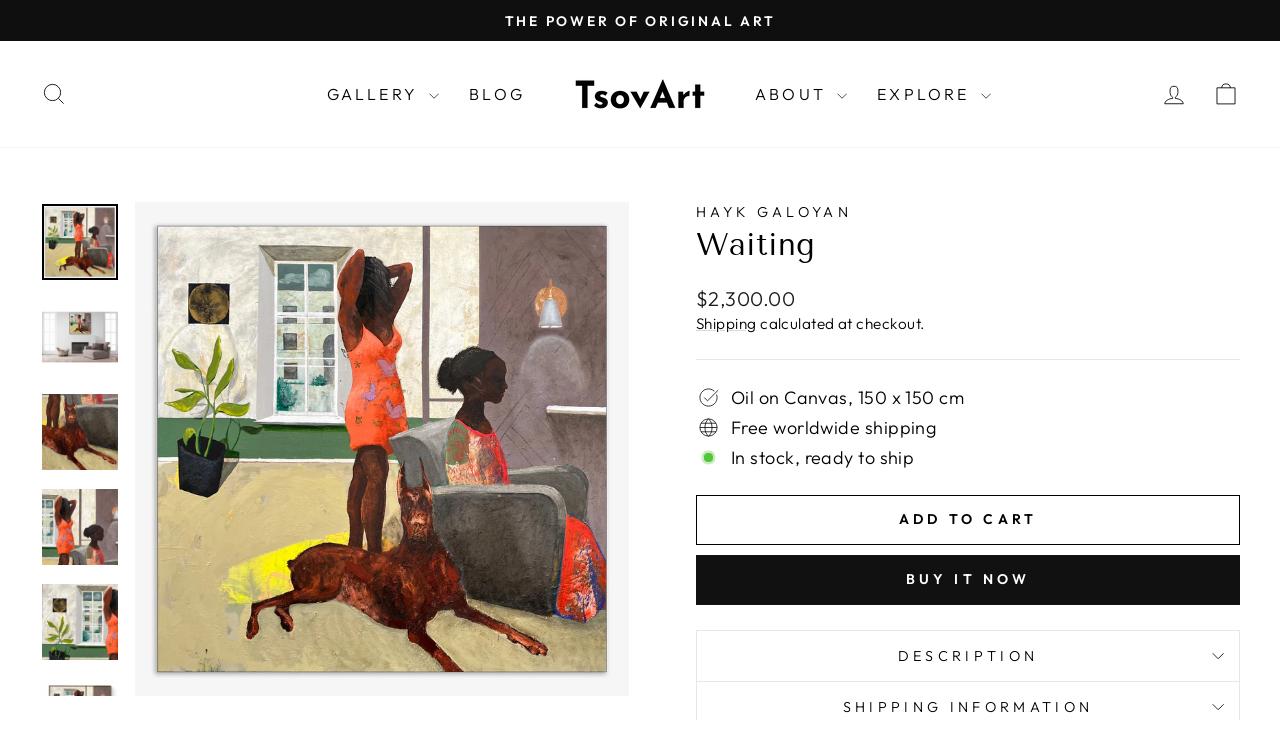

--- FILE ---
content_type: text/html; charset=utf-8
request_url: https://tsovart.com/products/untitled-5
body_size: 30152
content:
<!doctype html>
<html class="no-js" lang="en" dir="ltr">
<head>
  <meta charset="utf-8">
  <meta http-equiv="X-UA-Compatible" content="IE=edge,chrome=1">
  <meta name="viewport" content="width=device-width,initial-scale=1">
  <meta name="theme-color" content="#111111">
  <link rel="canonical" href="https://tsovart.com/products/untitled-5">
  <link rel="preconnect" href="https://cdn.shopify.com" crossorigin>
  <link rel="preconnect" href="https://fonts.shopifycdn.com" crossorigin>
  <link rel="dns-prefetch" href="https://productreviews.shopifycdn.com">
  <link rel="dns-prefetch" href="https://ajax.googleapis.com">
  <link rel="dns-prefetch" href="https://maps.googleapis.com">
  <link rel="dns-prefetch" href="https://maps.gstatic.com"><link rel="shortcut icon" href="//tsovart.com/cdn/shop/files/Untitled-1-01_98fe51d4-4c50-442e-9e17-c9decd5f6342_32x32.png?v=1644144950" type="image/png" /><title>Waiting
&ndash; TsovArt
</title>
<meta name="description" content="&quot;Untitled&quot; 2022 Oil on Canvas 150 x 150 cm Ready to Hang. Hayk was Born on Dec 9, 1999, in Abovyan, Armenia. 2014 - 2018 studied at Terlemzyan State College of Fine Arts. 2018-2020 joined the army and continued his College still now. He has his studio in Yerevan, where he creates his artworks. Hayk works in School Educational and Art Center as an Art teacher."><meta property="og:site_name" content="TsovArt">
  <meta property="og:url" content="https://tsovart.com/products/untitled-5">
  <meta property="og:title" content="Waiting">
  <meta property="og:type" content="product">
  <meta property="og:description" content="&quot;Untitled&quot; 2022 Oil on Canvas 150 x 150 cm Ready to Hang. Hayk was Born on Dec 9, 1999, in Abovyan, Armenia. 2014 - 2018 studied at Terlemzyan State College of Fine Arts. 2018-2020 joined the army and continued his College still now. He has his studio in Yerevan, where he creates his artworks. Hayk works in School Educational and Art Center as an Art teacher."><meta property="og:image" content="http://tsovart.com/cdn/shop/products/IMG_0327s.jpg?v=1651818488">
    <meta property="og:image:secure_url" content="https://tsovart.com/cdn/shop/products/IMG_0327s.jpg?v=1651818488">
    <meta property="og:image:width" content="2407">
    <meta property="og:image:height" content="2407"><meta name="twitter:site" content="@tsovart">
  <meta name="twitter:card" content="summary_large_image">
  <meta name="twitter:title" content="Waiting">
  <meta name="twitter:description" content="&quot;Untitled&quot; 2022 Oil on Canvas 150 x 150 cm Ready to Hang. Hayk was Born on Dec 9, 1999, in Abovyan, Armenia. 2014 - 2018 studied at Terlemzyan State College of Fine Arts. 2018-2020 joined the army and continued his College still now. He has his studio in Yerevan, where he creates his artworks. Hayk works in School Educational and Art Center as an Art teacher.">
<style data-shopify>@font-face {
  font-family: "Tenor Sans";
  font-weight: 400;
  font-style: normal;
  font-display: swap;
  src: url("//tsovart.com/cdn/fonts/tenor_sans/tenorsans_n4.966071a72c28462a9256039d3e3dc5b0cf314f65.woff2") format("woff2"),
       url("//tsovart.com/cdn/fonts/tenor_sans/tenorsans_n4.2282841d948f9649ba5c3cad6ea46df268141820.woff") format("woff");
}

  @font-face {
  font-family: Outfit;
  font-weight: 300;
  font-style: normal;
  font-display: swap;
  src: url("//tsovart.com/cdn/fonts/outfit/outfit_n3.8c97ae4c4fac7c2ea467a6dc784857f4de7e0e37.woff2") format("woff2"),
       url("//tsovart.com/cdn/fonts/outfit/outfit_n3.b50a189ccde91f9bceee88f207c18c09f0b62a7b.woff") format("woff");
}


  @font-face {
  font-family: Outfit;
  font-weight: 600;
  font-style: normal;
  font-display: swap;
  src: url("//tsovart.com/cdn/fonts/outfit/outfit_n6.dfcbaa80187851df2e8384061616a8eaa1702fdc.woff2") format("woff2"),
       url("//tsovart.com/cdn/fonts/outfit/outfit_n6.88384e9fc3e36038624caccb938f24ea8008a91d.woff") format("woff");
}

  
  
</style><link href="//tsovart.com/cdn/shop/t/24/assets/theme.css?v=93626464380700918791757526010" rel="stylesheet" type="text/css" media="all" />
<style data-shopify>:root {
    --typeHeaderPrimary: "Tenor Sans";
    --typeHeaderFallback: sans-serif;
    --typeHeaderSize: 36px;
    --typeHeaderWeight: 400;
    --typeHeaderLineHeight: 1;
    --typeHeaderSpacing: 0.0em;

    --typeBasePrimary:Outfit;
    --typeBaseFallback:sans-serif;
    --typeBaseSize: 18px;
    --typeBaseWeight: 300;
    --typeBaseSpacing: 0.025em;
    --typeBaseLineHeight: 1.4;
    --typeBaselineHeightMinus01: 1.3;

    --typeCollectionTitle: 20px;

    --iconWeight: 2px;
    --iconLinecaps: miter;

    
        --buttonRadius: 0;
    

    --colorGridOverlayOpacity: 0.1;
    --colorAnnouncement: #0f0f0f;
    --colorAnnouncementText: #ffffff;

    --colorBody: #ffffff;
    --colorBodyAlpha05: rgba(255, 255, 255, 0.05);
    --colorBodyDim: #f2f2f2;
    --colorBodyLightDim: #fafafa;
    --colorBodyMediumDim: #f5f5f5;


    --colorBorder: #e8e8e1;

    --colorBtnPrimary: #111111;
    --colorBtnPrimaryLight: #2b2b2b;
    --colorBtnPrimaryDim: #040404;
    --colorBtnPrimaryText: #ffffff;

    --colorCartDot: #ff4f33;

    --colorDrawers: #ffffff;
    --colorDrawersDim: #f2f2f2;
    --colorDrawerBorder: #e8e8e1;
    --colorDrawerText: #000000;
    --colorDrawerTextDark: #000000;
    --colorDrawerButton: #111111;
    --colorDrawerButtonText: #ffffff;

    --colorFooter: #ffffff;
    --colorFooterText: #000000;
    --colorFooterTextAlpha01: #000000;

    --colorGridOverlay: #000000;
    --colorGridOverlayOpacity: 0.1;

    --colorHeaderTextAlpha01: rgba(0, 0, 0, 0.1);

    --colorHeroText: #ffffff;

    --colorSmallImageBg: #ffffff;
    --colorLargeImageBg: #0f0f0f;

    --colorImageOverlay: #000000;
    --colorImageOverlayOpacity: 0.1;
    --colorImageOverlayTextShadow: 0.2;

    --colorLink: #000000;

    --colorModalBg: rgba(230, 230, 230, 0.6);

    --colorNav: #ffffff;
    --colorNavText: #000000;

    --colorPrice: #1c1d1d;

    --colorSaleTag: #1c1d1d;
    --colorSaleTagText: #ffffff;

    --colorTextBody: #000000;
    --colorTextBodyAlpha015: rgba(0, 0, 0, 0.15);
    --colorTextBodyAlpha005: rgba(0, 0, 0, 0.05);
    --colorTextBodyAlpha008: rgba(0, 0, 0, 0.08);
    --colorTextSavings: #C20000;

    --urlIcoSelect: url(//tsovart.com/cdn/shop/t/24/assets/ico-select.svg);
    --urlIcoSelectFooter: url(//tsovart.com/cdn/shop/t/24/assets/ico-select-footer.svg);
    --urlIcoSelectWhite: url(//tsovart.com/cdn/shop/t/24/assets/ico-select-white.svg);

    --grid-gutter: 17px;
    --drawer-gutter: 20px;

    --sizeChartMargin: 25px 0;
    --sizeChartIconMargin: 5px;

    --newsletterReminderPadding: 40px;

    /*Shop Pay Installments*/
    --color-body-text: #000000;
    --color-body: #ffffff;
    --color-bg: #ffffff;
    }

    .placeholder-content {
    background-image: linear-gradient(100deg, #ffffff 40%, #f7f7f7 63%, #ffffff 79%);
    }</style><script>
    document.documentElement.className = document.documentElement.className.replace('no-js', 'js');

    window.theme = window.theme || {};
    theme.routes = {
      home: "/",
      cart: "/cart.js",
      cartPage: "/cart",
      cartAdd: "/cart/add.js",
      cartChange: "/cart/change.js",
      search: "/search",
      predictiveSearch: "/search/suggest"
    };
    theme.strings = {
      soldOut: "Sold",
      unavailable: "Unavailable",
      inStockLabel: "In stock, ready to ship",
      oneStockLabel: "Low stock - [count] item left",
      otherStockLabel: "Low stock - [count] items left",
      willNotShipUntil: "Ready to ship [date]",
      willBeInStockAfter: "Back in stock [date]",
      waitingForStock: "Backordered, shipping soon",
      savePrice: "Save [saved_amount]",
      cartEmpty: "Your cart is currently empty.",
      cartTermsConfirmation: "You must agree with the terms and conditions of sales to check out",
      searchCollections: "Collections",
      searchPages: "Pages",
      searchArticles: "Articles",
      productFrom: "from ",
      maxQuantity: "You can only have [quantity] of [title] in your cart."
    };
    theme.settings = {
      cartType: "drawer",
      isCustomerTemplate: false,
      moneyFormat: "${{amount}}",
      saveType: "dollar",
      productImageSize: "natural",
      productImageCover: false,
      predictiveSearch: true,
      predictiveSearchType: null,
      predictiveSearchVendor: true,
      predictiveSearchPrice: true,
      quickView: false,
      themeName: 'Impulse',
      themeVersion: "8.0.0"
    };
  </script>

  <script>window.performance && window.performance.mark && window.performance.mark('shopify.content_for_header.start');</script><meta name="facebook-domain-verification" content="pll312jkqjdvf66ci5ihqagm1obsoq">
<meta name="facebook-domain-verification" content="bhzbhg3t8yjxq21aner6cm3pstj8dr">
<meta name="google-site-verification" content="9OeSUjOZGevtwgCK4Erng3CJsZj0v-Hg3cXOtSNtkbI">
<meta id="shopify-digital-wallet" name="shopify-digital-wallet" content="/53986328759/digital_wallets/dialog">
<meta name="shopify-checkout-api-token" content="e0f592db41e38fe2626643937d001c20">
<meta id="in-context-paypal-metadata" data-shop-id="53986328759" data-venmo-supported="true" data-environment="production" data-locale="en_US" data-paypal-v4="true" data-currency="USD">
<link rel="alternate" type="application/json+oembed" href="https://tsovart.com/products/untitled-5.oembed">
<script async="async" src="/checkouts/internal/preloads.js?locale=en-US"></script>
<script id="apple-pay-shop-capabilities" type="application/json">{"shopId":53986328759,"countryCode":"US","currencyCode":"USD","merchantCapabilities":["supports3DS"],"merchantId":"gid:\/\/shopify\/Shop\/53986328759","merchantName":"TsovArt","requiredBillingContactFields":["postalAddress","email","phone"],"requiredShippingContactFields":["postalAddress","email","phone"],"shippingType":"shipping","supportedNetworks":["visa","masterCard","amex","discover","elo","jcb"],"total":{"type":"pending","label":"TsovArt","amount":"1.00"},"shopifyPaymentsEnabled":true,"supportsSubscriptions":true}</script>
<script id="shopify-features" type="application/json">{"accessToken":"e0f592db41e38fe2626643937d001c20","betas":["rich-media-storefront-analytics"],"domain":"tsovart.com","predictiveSearch":true,"shopId":53986328759,"locale":"en"}</script>
<script>var Shopify = Shopify || {};
Shopify.shop = "tsovart.myshopify.com";
Shopify.locale = "en";
Shopify.currency = {"active":"USD","rate":"1.0"};
Shopify.country = "US";
Shopify.theme = {"name":"September 2025","id":145938809015,"schema_name":"Impulse","schema_version":"8.0.0","theme_store_id":857,"role":"main"};
Shopify.theme.handle = "null";
Shopify.theme.style = {"id":null,"handle":null};
Shopify.cdnHost = "tsovart.com/cdn";
Shopify.routes = Shopify.routes || {};
Shopify.routes.root = "/";</script>
<script type="module">!function(o){(o.Shopify=o.Shopify||{}).modules=!0}(window);</script>
<script>!function(o){function n(){var o=[];function n(){o.push(Array.prototype.slice.apply(arguments))}return n.q=o,n}var t=o.Shopify=o.Shopify||{};t.loadFeatures=n(),t.autoloadFeatures=n()}(window);</script>
<script id="shop-js-analytics" type="application/json">{"pageType":"product"}</script>
<script defer="defer" async type="module" src="//tsovart.com/cdn/shopifycloud/shop-js/modules/v2/client.init-shop-cart-sync_BApSsMSl.en.esm.js"></script>
<script defer="defer" async type="module" src="//tsovart.com/cdn/shopifycloud/shop-js/modules/v2/chunk.common_CBoos6YZ.esm.js"></script>
<script type="module">
  await import("//tsovart.com/cdn/shopifycloud/shop-js/modules/v2/client.init-shop-cart-sync_BApSsMSl.en.esm.js");
await import("//tsovart.com/cdn/shopifycloud/shop-js/modules/v2/chunk.common_CBoos6YZ.esm.js");

  window.Shopify.SignInWithShop?.initShopCartSync?.({"fedCMEnabled":true,"windoidEnabled":true});

</script>
<script id="__st">var __st={"a":53986328759,"offset":-28800,"reqid":"2ebb5b7e-3ed8-470b-917d-b3624fe209ad-1768861852","pageurl":"tsovart.com\/products\/untitled-5","u":"06a2cb7da6f4","p":"product","rtyp":"product","rid":7138267332791};</script>
<script>window.ShopifyPaypalV4VisibilityTracking = true;</script>
<script id="captcha-bootstrap">!function(){'use strict';const t='contact',e='account',n='new_comment',o=[[t,t],['blogs',n],['comments',n],[t,'customer']],c=[[e,'customer_login'],[e,'guest_login'],[e,'recover_customer_password'],[e,'create_customer']],r=t=>t.map((([t,e])=>`form[action*='/${t}']:not([data-nocaptcha='true']) input[name='form_type'][value='${e}']`)).join(','),a=t=>()=>t?[...document.querySelectorAll(t)].map((t=>t.form)):[];function s(){const t=[...o],e=r(t);return a(e)}const i='password',u='form_key',d=['recaptcha-v3-token','g-recaptcha-response','h-captcha-response',i],f=()=>{try{return window.sessionStorage}catch{return}},m='__shopify_v',_=t=>t.elements[u];function p(t,e,n=!1){try{const o=window.sessionStorage,c=JSON.parse(o.getItem(e)),{data:r}=function(t){const{data:e,action:n}=t;return t[m]||n?{data:e,action:n}:{data:t,action:n}}(c);for(const[e,n]of Object.entries(r))t.elements[e]&&(t.elements[e].value=n);n&&o.removeItem(e)}catch(o){console.error('form repopulation failed',{error:o})}}const l='form_type',E='cptcha';function T(t){t.dataset[E]=!0}const w=window,h=w.document,L='Shopify',v='ce_forms',y='captcha';let A=!1;((t,e)=>{const n=(g='f06e6c50-85a8-45c8-87d0-21a2b65856fe',I='https://cdn.shopify.com/shopifycloud/storefront-forms-hcaptcha/ce_storefront_forms_captcha_hcaptcha.v1.5.2.iife.js',D={infoText:'Protected by hCaptcha',privacyText:'Privacy',termsText:'Terms'},(t,e,n)=>{const o=w[L][v],c=o.bindForm;if(c)return c(t,g,e,D).then(n);var r;o.q.push([[t,g,e,D],n]),r=I,A||(h.body.append(Object.assign(h.createElement('script'),{id:'captcha-provider',async:!0,src:r})),A=!0)});var g,I,D;w[L]=w[L]||{},w[L][v]=w[L][v]||{},w[L][v].q=[],w[L][y]=w[L][y]||{},w[L][y].protect=function(t,e){n(t,void 0,e),T(t)},Object.freeze(w[L][y]),function(t,e,n,w,h,L){const[v,y,A,g]=function(t,e,n){const i=e?o:[],u=t?c:[],d=[...i,...u],f=r(d),m=r(i),_=r(d.filter((([t,e])=>n.includes(e))));return[a(f),a(m),a(_),s()]}(w,h,L),I=t=>{const e=t.target;return e instanceof HTMLFormElement?e:e&&e.form},D=t=>v().includes(t);t.addEventListener('submit',(t=>{const e=I(t);if(!e)return;const n=D(e)&&!e.dataset.hcaptchaBound&&!e.dataset.recaptchaBound,o=_(e),c=g().includes(e)&&(!o||!o.value);(n||c)&&t.preventDefault(),c&&!n&&(function(t){try{if(!f())return;!function(t){const e=f();if(!e)return;const n=_(t);if(!n)return;const o=n.value;o&&e.removeItem(o)}(t);const e=Array.from(Array(32),(()=>Math.random().toString(36)[2])).join('');!function(t,e){_(t)||t.append(Object.assign(document.createElement('input'),{type:'hidden',name:u})),t.elements[u].value=e}(t,e),function(t,e){const n=f();if(!n)return;const o=[...t.querySelectorAll(`input[type='${i}']`)].map((({name:t})=>t)),c=[...d,...o],r={};for(const[a,s]of new FormData(t).entries())c.includes(a)||(r[a]=s);n.setItem(e,JSON.stringify({[m]:1,action:t.action,data:r}))}(t,e)}catch(e){console.error('failed to persist form',e)}}(e),e.submit())}));const S=(t,e)=>{t&&!t.dataset[E]&&(n(t,e.some((e=>e===t))),T(t))};for(const o of['focusin','change'])t.addEventListener(o,(t=>{const e=I(t);D(e)&&S(e,y())}));const B=e.get('form_key'),M=e.get(l),P=B&&M;t.addEventListener('DOMContentLoaded',(()=>{const t=y();if(P)for(const e of t)e.elements[l].value===M&&p(e,B);[...new Set([...A(),...v().filter((t=>'true'===t.dataset.shopifyCaptcha))])].forEach((e=>S(e,t)))}))}(h,new URLSearchParams(w.location.search),n,t,e,['guest_login'])})(!0,!0)}();</script>
<script integrity="sha256-4kQ18oKyAcykRKYeNunJcIwy7WH5gtpwJnB7kiuLZ1E=" data-source-attribution="shopify.loadfeatures" defer="defer" src="//tsovart.com/cdn/shopifycloud/storefront/assets/storefront/load_feature-a0a9edcb.js" crossorigin="anonymous"></script>
<script data-source-attribution="shopify.dynamic_checkout.dynamic.init">var Shopify=Shopify||{};Shopify.PaymentButton=Shopify.PaymentButton||{isStorefrontPortableWallets:!0,init:function(){window.Shopify.PaymentButton.init=function(){};var t=document.createElement("script");t.src="https://tsovart.com/cdn/shopifycloud/portable-wallets/latest/portable-wallets.en.js",t.type="module",document.head.appendChild(t)}};
</script>
<script data-source-attribution="shopify.dynamic_checkout.buyer_consent">
  function portableWalletsHideBuyerConsent(e){var t=document.getElementById("shopify-buyer-consent"),n=document.getElementById("shopify-subscription-policy-button");t&&n&&(t.classList.add("hidden"),t.setAttribute("aria-hidden","true"),n.removeEventListener("click",e))}function portableWalletsShowBuyerConsent(e){var t=document.getElementById("shopify-buyer-consent"),n=document.getElementById("shopify-subscription-policy-button");t&&n&&(t.classList.remove("hidden"),t.removeAttribute("aria-hidden"),n.addEventListener("click",e))}window.Shopify?.PaymentButton&&(window.Shopify.PaymentButton.hideBuyerConsent=portableWalletsHideBuyerConsent,window.Shopify.PaymentButton.showBuyerConsent=portableWalletsShowBuyerConsent);
</script>
<script>
  function portableWalletsCleanup(e){e&&e.src&&console.error("Failed to load portable wallets script "+e.src);var t=document.querySelectorAll("shopify-accelerated-checkout .shopify-payment-button__skeleton, shopify-accelerated-checkout-cart .wallet-cart-button__skeleton"),e=document.getElementById("shopify-buyer-consent");for(let e=0;e<t.length;e++)t[e].remove();e&&e.remove()}function portableWalletsNotLoadedAsModule(e){e instanceof ErrorEvent&&"string"==typeof e.message&&e.message.includes("import.meta")&&"string"==typeof e.filename&&e.filename.includes("portable-wallets")&&(window.removeEventListener("error",portableWalletsNotLoadedAsModule),window.Shopify.PaymentButton.failedToLoad=e,"loading"===document.readyState?document.addEventListener("DOMContentLoaded",window.Shopify.PaymentButton.init):window.Shopify.PaymentButton.init())}window.addEventListener("error",portableWalletsNotLoadedAsModule);
</script>

<script type="module" src="https://tsovart.com/cdn/shopifycloud/portable-wallets/latest/portable-wallets.en.js" onError="portableWalletsCleanup(this)" crossorigin="anonymous"></script>
<script nomodule>
  document.addEventListener("DOMContentLoaded", portableWalletsCleanup);
</script>

<link id="shopify-accelerated-checkout-styles" rel="stylesheet" media="screen" href="https://tsovart.com/cdn/shopifycloud/portable-wallets/latest/accelerated-checkout-backwards-compat.css" crossorigin="anonymous">
<style id="shopify-accelerated-checkout-cart">
        #shopify-buyer-consent {
  margin-top: 1em;
  display: inline-block;
  width: 100%;
}

#shopify-buyer-consent.hidden {
  display: none;
}

#shopify-subscription-policy-button {
  background: none;
  border: none;
  padding: 0;
  text-decoration: underline;
  font-size: inherit;
  cursor: pointer;
}

#shopify-subscription-policy-button::before {
  box-shadow: none;
}

      </style>

<script>window.performance && window.performance.mark && window.performance.mark('shopify.content_for_header.end');</script>

  <script src="//tsovart.com/cdn/shop/t/24/assets/vendor-scripts-v11.js" defer="defer"></script><script src="//tsovart.com/cdn/shop/t/24/assets/theme.js?v=22325264162658116151757525992" defer="defer"></script>
<!-- BEGIN app block: shopify://apps/hulk-form-builder/blocks/app-embed/b6b8dd14-356b-4725-a4ed-77232212b3c3 --><!-- BEGIN app snippet: hulkapps-formbuilder-theme-ext --><script type="text/javascript">
  
  if (typeof window.formbuilder_customer != "object") {
        window.formbuilder_customer = {}
  }

  window.hulkFormBuilder = {
    form_data: {},
    shop_data: {"shop_YH_TvsO_qDrU_WhsGbw6Xg":{"shop_uuid":"YH_TvsO_qDrU_WhsGbw6Xg","shop_timezone":"America\/Los_Angeles","shop_id":61757,"shop_is_after_submit_enabled":true,"shop_shopify_plan":"Basic","shop_shopify_domain":"tsovart.myshopify.com","shop_created_at":"2022-02-03T19:21:49.358Z","is_skip_metafield":false,"shop_deleted":false,"shop_disabled":false}},
    settings_data: {"shop_settings":{"shop_customise_msgs":[],"default_customise_msgs":{"is_required":"is required","thank_you":"Thank you! The form was submitted successfully.","processing":"Processing...","valid_data":"Please provide valid data","valid_email":"Provide valid email format","valid_tags":"HTML Tags are not allowed","valid_phone":"Provide valid phone number","valid_captcha":"Please provide valid captcha response","valid_url":"Provide valid URL","only_number_alloud":"Provide valid number in","number_less":"must be less than","number_more":"must be more than","image_must_less":"Image must be less than 20MB","image_number":"Images allowed","image_extension":"Invalid extension! Please provide image file","error_image_upload":"Error in image upload. Please try again.","error_file_upload":"Error in file upload. Please try again.","your_response":"Your response","error_form_submit":"Error occur.Please try again after sometime.","email_submitted":"Form with this email is already submitted","invalid_email_by_zerobounce":"The email address you entered appears to be invalid. Please check it and try again.","download_file":"Download file","card_details_invalid":"Your card details are invalid","card_details":"Card details","please_enter_card_details":"Please enter card details","card_number":"Card number","exp_mm":"Exp MM","exp_yy":"Exp YY","crd_cvc":"CVV","payment_value":"Payment amount","please_enter_payment_amount":"Please enter payment amount","address1":"Address line 1","address2":"Address line 2","city":"City","province":"Province","zipcode":"Zip code","country":"Country","blocked_domain":"This form does not accept addresses from","file_must_less":"File must be less than 20MB","file_extension":"Invalid extension! Please provide file","only_file_number_alloud":"files allowed","previous":"Previous","next":"Next","must_have_a_input":"Please enter at least one field.","please_enter_required_data":"Please enter required data","atleast_one_special_char":"Include at least one special character","atleast_one_lowercase_char":"Include at least one lowercase character","atleast_one_uppercase_char":"Include at least one uppercase character","atleast_one_number":"Include at least one number","must_have_8_chars":"Must have 8 characters long","be_between_8_and_12_chars":"Be between 8 and 12 characters long","please_select":"Please Select","phone_submitted":"Form with this phone number is already submitted","user_res_parse_error":"Error while submitting the form","valid_same_values":"values must be same","product_choice_clear_selection":"Clear Selection","picture_choice_clear_selection":"Clear Selection","remove_all_for_file_image_upload":"Remove All","invalid_file_type_for_image_upload":"You can't upload files of this type.","invalid_file_type_for_signature_upload":"You can't upload files of this type.","max_files_exceeded_for_file_upload":"You can not upload any more files.","max_files_exceeded_for_image_upload":"You can not upload any more files.","file_already_exist":"File already uploaded","max_limit_exceed":"You have added the maximum number of text fields.","cancel_upload_for_file_upload":"Cancel upload","cancel_upload_for_image_upload":"Cancel upload","cancel_upload_for_signature_upload":"Cancel upload"},"shop_blocked_domains":[]}},
    features_data: {"shop_plan_features":{"shop_plan_features":["unlimited-forms","full-design-customization","export-form-submissions","multiple-recipients-for-form-submissions","multiple-admin-notifications","enable-captcha","unlimited-file-uploads","save-submitted-form-data","set-auto-response-message","conditional-logic","form-banner","save-as-draft-facility","include-user-response-in-admin-email","disable-form-submission","file-upload"]}},
    shop: null,
    shop_id: null,
    plan_features: null,
    validateDoubleQuotes: false,
    assets: {
      extraFunctions: "https://cdn.shopify.com/extensions/019bb5ee-ec40-7527-955d-c1b8751eb060/form-builder-by-hulkapps-50/assets/extra-functions.js",
      extraStyles: "https://cdn.shopify.com/extensions/019bb5ee-ec40-7527-955d-c1b8751eb060/form-builder-by-hulkapps-50/assets/extra-styles.css",
      bootstrapStyles: "https://cdn.shopify.com/extensions/019bb5ee-ec40-7527-955d-c1b8751eb060/form-builder-by-hulkapps-50/assets/theme-app-extension-bootstrap.css"
    },
    translations: {
      htmlTagNotAllowed: "HTML Tags are not allowed",
      sqlQueryNotAllowed: "SQL Queries are not allowed",
      doubleQuoteNotAllowed: "Double quotes are not allowed",
      vorwerkHttpWwwNotAllowed: "The words \u0026#39;http\u0026#39; and \u0026#39;www\u0026#39; are not allowed. Please remove them and try again.",
      maxTextFieldsReached: "You have added the maximum number of text fields.",
      avoidNegativeWords: "Avoid negative words: Don\u0026#39;t use negative words in your contact message.",
      customDesignOnly: "This form is for custom designs requests. For general inquiries please contact our team at info@stagheaddesigns.com",
      zerobounceApiErrorMsg: "We couldn\u0026#39;t verify your email due to a technical issue. Please try again later.",
    }

  }

  

  window.FbThemeAppExtSettingsHash = {}
  
</script><!-- END app snippet --><!-- END app block --><script src="https://cdn.shopify.com/extensions/019bb5ee-ec40-7527-955d-c1b8751eb060/form-builder-by-hulkapps-50/assets/form-builder-script.js" type="text/javascript" defer="defer"></script>
<link href="https://monorail-edge.shopifysvc.com" rel="dns-prefetch">
<script>(function(){if ("sendBeacon" in navigator && "performance" in window) {try {var session_token_from_headers = performance.getEntriesByType('navigation')[0].serverTiming.find(x => x.name == '_s').description;} catch {var session_token_from_headers = undefined;}var session_cookie_matches = document.cookie.match(/_shopify_s=([^;]*)/);var session_token_from_cookie = session_cookie_matches && session_cookie_matches.length === 2 ? session_cookie_matches[1] : "";var session_token = session_token_from_headers || session_token_from_cookie || "";function handle_abandonment_event(e) {var entries = performance.getEntries().filter(function(entry) {return /monorail-edge.shopifysvc.com/.test(entry.name);});if (!window.abandonment_tracked && entries.length === 0) {window.abandonment_tracked = true;var currentMs = Date.now();var navigation_start = performance.timing.navigationStart;var payload = {shop_id: 53986328759,url: window.location.href,navigation_start,duration: currentMs - navigation_start,session_token,page_type: "product"};window.navigator.sendBeacon("https://monorail-edge.shopifysvc.com/v1/produce", JSON.stringify({schema_id: "online_store_buyer_site_abandonment/1.1",payload: payload,metadata: {event_created_at_ms: currentMs,event_sent_at_ms: currentMs}}));}}window.addEventListener('pagehide', handle_abandonment_event);}}());</script>
<script id="web-pixels-manager-setup">(function e(e,d,r,n,o){if(void 0===o&&(o={}),!Boolean(null===(a=null===(i=window.Shopify)||void 0===i?void 0:i.analytics)||void 0===a?void 0:a.replayQueue)){var i,a;window.Shopify=window.Shopify||{};var t=window.Shopify;t.analytics=t.analytics||{};var s=t.analytics;s.replayQueue=[],s.publish=function(e,d,r){return s.replayQueue.push([e,d,r]),!0};try{self.performance.mark("wpm:start")}catch(e){}var l=function(){var e={modern:/Edge?\/(1{2}[4-9]|1[2-9]\d|[2-9]\d{2}|\d{4,})\.\d+(\.\d+|)|Firefox\/(1{2}[4-9]|1[2-9]\d|[2-9]\d{2}|\d{4,})\.\d+(\.\d+|)|Chrom(ium|e)\/(9{2}|\d{3,})\.\d+(\.\d+|)|(Maci|X1{2}).+ Version\/(15\.\d+|(1[6-9]|[2-9]\d|\d{3,})\.\d+)([,.]\d+|)( \(\w+\)|)( Mobile\/\w+|) Safari\/|Chrome.+OPR\/(9{2}|\d{3,})\.\d+\.\d+|(CPU[ +]OS|iPhone[ +]OS|CPU[ +]iPhone|CPU IPhone OS|CPU iPad OS)[ +]+(15[._]\d+|(1[6-9]|[2-9]\d|\d{3,})[._]\d+)([._]\d+|)|Android:?[ /-](13[3-9]|1[4-9]\d|[2-9]\d{2}|\d{4,})(\.\d+|)(\.\d+|)|Android.+Firefox\/(13[5-9]|1[4-9]\d|[2-9]\d{2}|\d{4,})\.\d+(\.\d+|)|Android.+Chrom(ium|e)\/(13[3-9]|1[4-9]\d|[2-9]\d{2}|\d{4,})\.\d+(\.\d+|)|SamsungBrowser\/([2-9]\d|\d{3,})\.\d+/,legacy:/Edge?\/(1[6-9]|[2-9]\d|\d{3,})\.\d+(\.\d+|)|Firefox\/(5[4-9]|[6-9]\d|\d{3,})\.\d+(\.\d+|)|Chrom(ium|e)\/(5[1-9]|[6-9]\d|\d{3,})\.\d+(\.\d+|)([\d.]+$|.*Safari\/(?![\d.]+ Edge\/[\d.]+$))|(Maci|X1{2}).+ Version\/(10\.\d+|(1[1-9]|[2-9]\d|\d{3,})\.\d+)([,.]\d+|)( \(\w+\)|)( Mobile\/\w+|) Safari\/|Chrome.+OPR\/(3[89]|[4-9]\d|\d{3,})\.\d+\.\d+|(CPU[ +]OS|iPhone[ +]OS|CPU[ +]iPhone|CPU IPhone OS|CPU iPad OS)[ +]+(10[._]\d+|(1[1-9]|[2-9]\d|\d{3,})[._]\d+)([._]\d+|)|Android:?[ /-](13[3-9]|1[4-9]\d|[2-9]\d{2}|\d{4,})(\.\d+|)(\.\d+|)|Mobile Safari.+OPR\/([89]\d|\d{3,})\.\d+\.\d+|Android.+Firefox\/(13[5-9]|1[4-9]\d|[2-9]\d{2}|\d{4,})\.\d+(\.\d+|)|Android.+Chrom(ium|e)\/(13[3-9]|1[4-9]\d|[2-9]\d{2}|\d{4,})\.\d+(\.\d+|)|Android.+(UC? ?Browser|UCWEB|U3)[ /]?(15\.([5-9]|\d{2,})|(1[6-9]|[2-9]\d|\d{3,})\.\d+)\.\d+|SamsungBrowser\/(5\.\d+|([6-9]|\d{2,})\.\d+)|Android.+MQ{2}Browser\/(14(\.(9|\d{2,})|)|(1[5-9]|[2-9]\d|\d{3,})(\.\d+|))(\.\d+|)|K[Aa][Ii]OS\/(3\.\d+|([4-9]|\d{2,})\.\d+)(\.\d+|)/},d=e.modern,r=e.legacy,n=navigator.userAgent;return n.match(d)?"modern":n.match(r)?"legacy":"unknown"}(),u="modern"===l?"modern":"legacy",c=(null!=n?n:{modern:"",legacy:""})[u],f=function(e){return[e.baseUrl,"/wpm","/b",e.hashVersion,"modern"===e.buildTarget?"m":"l",".js"].join("")}({baseUrl:d,hashVersion:r,buildTarget:u}),m=function(e){var d=e.version,r=e.bundleTarget,n=e.surface,o=e.pageUrl,i=e.monorailEndpoint;return{emit:function(e){var a=e.status,t=e.errorMsg,s=(new Date).getTime(),l=JSON.stringify({metadata:{event_sent_at_ms:s},events:[{schema_id:"web_pixels_manager_load/3.1",payload:{version:d,bundle_target:r,page_url:o,status:a,surface:n,error_msg:t},metadata:{event_created_at_ms:s}}]});if(!i)return console&&console.warn&&console.warn("[Web Pixels Manager] No Monorail endpoint provided, skipping logging."),!1;try{return self.navigator.sendBeacon.bind(self.navigator)(i,l)}catch(e){}var u=new XMLHttpRequest;try{return u.open("POST",i,!0),u.setRequestHeader("Content-Type","text/plain"),u.send(l),!0}catch(e){return console&&console.warn&&console.warn("[Web Pixels Manager] Got an unhandled error while logging to Monorail."),!1}}}}({version:r,bundleTarget:l,surface:e.surface,pageUrl:self.location.href,monorailEndpoint:e.monorailEndpoint});try{o.browserTarget=l,function(e){var d=e.src,r=e.async,n=void 0===r||r,o=e.onload,i=e.onerror,a=e.sri,t=e.scriptDataAttributes,s=void 0===t?{}:t,l=document.createElement("script"),u=document.querySelector("head"),c=document.querySelector("body");if(l.async=n,l.src=d,a&&(l.integrity=a,l.crossOrigin="anonymous"),s)for(var f in s)if(Object.prototype.hasOwnProperty.call(s,f))try{l.dataset[f]=s[f]}catch(e){}if(o&&l.addEventListener("load",o),i&&l.addEventListener("error",i),u)u.appendChild(l);else{if(!c)throw new Error("Did not find a head or body element to append the script");c.appendChild(l)}}({src:f,async:!0,onload:function(){if(!function(){var e,d;return Boolean(null===(d=null===(e=window.Shopify)||void 0===e?void 0:e.analytics)||void 0===d?void 0:d.initialized)}()){var d=window.webPixelsManager.init(e)||void 0;if(d){var r=window.Shopify.analytics;r.replayQueue.forEach((function(e){var r=e[0],n=e[1],o=e[2];d.publishCustomEvent(r,n,o)})),r.replayQueue=[],r.publish=d.publishCustomEvent,r.visitor=d.visitor,r.initialized=!0}}},onerror:function(){return m.emit({status:"failed",errorMsg:"".concat(f," has failed to load")})},sri:function(e){var d=/^sha384-[A-Za-z0-9+/=]+$/;return"string"==typeof e&&d.test(e)}(c)?c:"",scriptDataAttributes:o}),m.emit({status:"loading"})}catch(e){m.emit({status:"failed",errorMsg:(null==e?void 0:e.message)||"Unknown error"})}}})({shopId: 53986328759,storefrontBaseUrl: "https://tsovart.com",extensionsBaseUrl: "https://extensions.shopifycdn.com/cdn/shopifycloud/web-pixels-manager",monorailEndpoint: "https://monorail-edge.shopifysvc.com/unstable/produce_batch",surface: "storefront-renderer",enabledBetaFlags: ["2dca8a86"],webPixelsConfigList: [{"id":"928219319","configuration":"{\"webPixelName\":\"Judge.me\"}","eventPayloadVersion":"v1","runtimeContext":"STRICT","scriptVersion":"34ad157958823915625854214640f0bf","type":"APP","apiClientId":683015,"privacyPurposes":["ANALYTICS"],"dataSharingAdjustments":{"protectedCustomerApprovalScopes":["read_customer_email","read_customer_name","read_customer_personal_data","read_customer_phone"]}},{"id":"405700791","configuration":"{\"pixelCode\":\"CLGQEBJC77U3S5CP27B0\"}","eventPayloadVersion":"v1","runtimeContext":"STRICT","scriptVersion":"22e92c2ad45662f435e4801458fb78cc","type":"APP","apiClientId":4383523,"privacyPurposes":["ANALYTICS","MARKETING","SALE_OF_DATA"],"dataSharingAdjustments":{"protectedCustomerApprovalScopes":["read_customer_address","read_customer_email","read_customer_name","read_customer_personal_data","read_customer_phone"]}},{"id":"403112119","configuration":"{\"config\":\"{\\\"pixel_id\\\":\\\"G-NP861VGLLZ\\\",\\\"target_country\\\":\\\"US\\\",\\\"gtag_events\\\":[{\\\"type\\\":\\\"begin_checkout\\\",\\\"action_label\\\":\\\"G-NP861VGLLZ\\\"},{\\\"type\\\":\\\"search\\\",\\\"action_label\\\":\\\"G-NP861VGLLZ\\\"},{\\\"type\\\":\\\"view_item\\\",\\\"action_label\\\":[\\\"G-NP861VGLLZ\\\",\\\"MC-4TWH0FTH8C\\\"]},{\\\"type\\\":\\\"purchase\\\",\\\"action_label\\\":[\\\"G-NP861VGLLZ\\\",\\\"MC-4TWH0FTH8C\\\"]},{\\\"type\\\":\\\"page_view\\\",\\\"action_label\\\":[\\\"G-NP861VGLLZ\\\",\\\"MC-4TWH0FTH8C\\\"]},{\\\"type\\\":\\\"add_payment_info\\\",\\\"action_label\\\":\\\"G-NP861VGLLZ\\\"},{\\\"type\\\":\\\"add_to_cart\\\",\\\"action_label\\\":\\\"G-NP861VGLLZ\\\"}],\\\"enable_monitoring_mode\\\":false}\"}","eventPayloadVersion":"v1","runtimeContext":"OPEN","scriptVersion":"b2a88bafab3e21179ed38636efcd8a93","type":"APP","apiClientId":1780363,"privacyPurposes":[],"dataSharingAdjustments":{"protectedCustomerApprovalScopes":["read_customer_address","read_customer_email","read_customer_name","read_customer_personal_data","read_customer_phone"]}},{"id":"130252983","configuration":"{\"pixel_id\":\"833862888009228\",\"pixel_type\":\"facebook_pixel\",\"metaapp_system_user_token\":\"-\"}","eventPayloadVersion":"v1","runtimeContext":"OPEN","scriptVersion":"ca16bc87fe92b6042fbaa3acc2fbdaa6","type":"APP","apiClientId":2329312,"privacyPurposes":["ANALYTICS","MARKETING","SALE_OF_DATA"],"dataSharingAdjustments":{"protectedCustomerApprovalScopes":["read_customer_address","read_customer_email","read_customer_name","read_customer_personal_data","read_customer_phone"]}},{"id":"shopify-app-pixel","configuration":"{}","eventPayloadVersion":"v1","runtimeContext":"STRICT","scriptVersion":"0450","apiClientId":"shopify-pixel","type":"APP","privacyPurposes":["ANALYTICS","MARKETING"]},{"id":"shopify-custom-pixel","eventPayloadVersion":"v1","runtimeContext":"LAX","scriptVersion":"0450","apiClientId":"shopify-pixel","type":"CUSTOM","privacyPurposes":["ANALYTICS","MARKETING"]}],isMerchantRequest: false,initData: {"shop":{"name":"TsovArt","paymentSettings":{"currencyCode":"USD"},"myshopifyDomain":"tsovart.myshopify.com","countryCode":"US","storefrontUrl":"https:\/\/tsovart.com"},"customer":null,"cart":null,"checkout":null,"productVariants":[{"price":{"amount":2300.0,"currencyCode":"USD"},"product":{"title":"Waiting","vendor":"Hayk Galoyan","id":"7138267332791","untranslatedTitle":"Waiting","url":"\/products\/untitled-5","type":"Oil on Canvas"},"id":"41211367981239","image":{"src":"\/\/tsovart.com\/cdn\/shop\/products\/IMG_0327s.jpg?v=1651818488"},"sku":"","title":"Default Title","untranslatedTitle":"Default Title"}],"purchasingCompany":null},},"https://tsovart.com/cdn","fcfee988w5aeb613cpc8e4bc33m6693e112",{"modern":"","legacy":""},{"shopId":"53986328759","storefrontBaseUrl":"https:\/\/tsovart.com","extensionBaseUrl":"https:\/\/extensions.shopifycdn.com\/cdn\/shopifycloud\/web-pixels-manager","surface":"storefront-renderer","enabledBetaFlags":"[\"2dca8a86\"]","isMerchantRequest":"false","hashVersion":"fcfee988w5aeb613cpc8e4bc33m6693e112","publish":"custom","events":"[[\"page_viewed\",{}],[\"product_viewed\",{\"productVariant\":{\"price\":{\"amount\":2300.0,\"currencyCode\":\"USD\"},\"product\":{\"title\":\"Waiting\",\"vendor\":\"Hayk Galoyan\",\"id\":\"7138267332791\",\"untranslatedTitle\":\"Waiting\",\"url\":\"\/products\/untitled-5\",\"type\":\"Oil on Canvas\"},\"id\":\"41211367981239\",\"image\":{\"src\":\"\/\/tsovart.com\/cdn\/shop\/products\/IMG_0327s.jpg?v=1651818488\"},\"sku\":\"\",\"title\":\"Default Title\",\"untranslatedTitle\":\"Default Title\"}}]]"});</script><script>
  window.ShopifyAnalytics = window.ShopifyAnalytics || {};
  window.ShopifyAnalytics.meta = window.ShopifyAnalytics.meta || {};
  window.ShopifyAnalytics.meta.currency = 'USD';
  var meta = {"product":{"id":7138267332791,"gid":"gid:\/\/shopify\/Product\/7138267332791","vendor":"Hayk Galoyan","type":"Oil on Canvas","handle":"untitled-5","variants":[{"id":41211367981239,"price":230000,"name":"Waiting","public_title":null,"sku":""}],"remote":false},"page":{"pageType":"product","resourceType":"product","resourceId":7138267332791,"requestId":"2ebb5b7e-3ed8-470b-917d-b3624fe209ad-1768861852"}};
  for (var attr in meta) {
    window.ShopifyAnalytics.meta[attr] = meta[attr];
  }
</script>
<script class="analytics">
  (function () {
    var customDocumentWrite = function(content) {
      var jquery = null;

      if (window.jQuery) {
        jquery = window.jQuery;
      } else if (window.Checkout && window.Checkout.$) {
        jquery = window.Checkout.$;
      }

      if (jquery) {
        jquery('body').append(content);
      }
    };

    var hasLoggedConversion = function(token) {
      if (token) {
        return document.cookie.indexOf('loggedConversion=' + token) !== -1;
      }
      return false;
    }

    var setCookieIfConversion = function(token) {
      if (token) {
        var twoMonthsFromNow = new Date(Date.now());
        twoMonthsFromNow.setMonth(twoMonthsFromNow.getMonth() + 2);

        document.cookie = 'loggedConversion=' + token + '; expires=' + twoMonthsFromNow;
      }
    }

    var trekkie = window.ShopifyAnalytics.lib = window.trekkie = window.trekkie || [];
    if (trekkie.integrations) {
      return;
    }
    trekkie.methods = [
      'identify',
      'page',
      'ready',
      'track',
      'trackForm',
      'trackLink'
    ];
    trekkie.factory = function(method) {
      return function() {
        var args = Array.prototype.slice.call(arguments);
        args.unshift(method);
        trekkie.push(args);
        return trekkie;
      };
    };
    for (var i = 0; i < trekkie.methods.length; i++) {
      var key = trekkie.methods[i];
      trekkie[key] = trekkie.factory(key);
    }
    trekkie.load = function(config) {
      trekkie.config = config || {};
      trekkie.config.initialDocumentCookie = document.cookie;
      var first = document.getElementsByTagName('script')[0];
      var script = document.createElement('script');
      script.type = 'text/javascript';
      script.onerror = function(e) {
        var scriptFallback = document.createElement('script');
        scriptFallback.type = 'text/javascript';
        scriptFallback.onerror = function(error) {
                var Monorail = {
      produce: function produce(monorailDomain, schemaId, payload) {
        var currentMs = new Date().getTime();
        var event = {
          schema_id: schemaId,
          payload: payload,
          metadata: {
            event_created_at_ms: currentMs,
            event_sent_at_ms: currentMs
          }
        };
        return Monorail.sendRequest("https://" + monorailDomain + "/v1/produce", JSON.stringify(event));
      },
      sendRequest: function sendRequest(endpointUrl, payload) {
        // Try the sendBeacon API
        if (window && window.navigator && typeof window.navigator.sendBeacon === 'function' && typeof window.Blob === 'function' && !Monorail.isIos12()) {
          var blobData = new window.Blob([payload], {
            type: 'text/plain'
          });

          if (window.navigator.sendBeacon(endpointUrl, blobData)) {
            return true;
          } // sendBeacon was not successful

        } // XHR beacon

        var xhr = new XMLHttpRequest();

        try {
          xhr.open('POST', endpointUrl);
          xhr.setRequestHeader('Content-Type', 'text/plain');
          xhr.send(payload);
        } catch (e) {
          console.log(e);
        }

        return false;
      },
      isIos12: function isIos12() {
        return window.navigator.userAgent.lastIndexOf('iPhone; CPU iPhone OS 12_') !== -1 || window.navigator.userAgent.lastIndexOf('iPad; CPU OS 12_') !== -1;
      }
    };
    Monorail.produce('monorail-edge.shopifysvc.com',
      'trekkie_storefront_load_errors/1.1',
      {shop_id: 53986328759,
      theme_id: 145938809015,
      app_name: "storefront",
      context_url: window.location.href,
      source_url: "//tsovart.com/cdn/s/trekkie.storefront.cd680fe47e6c39ca5d5df5f0a32d569bc48c0f27.min.js"});

        };
        scriptFallback.async = true;
        scriptFallback.src = '//tsovart.com/cdn/s/trekkie.storefront.cd680fe47e6c39ca5d5df5f0a32d569bc48c0f27.min.js';
        first.parentNode.insertBefore(scriptFallback, first);
      };
      script.async = true;
      script.src = '//tsovart.com/cdn/s/trekkie.storefront.cd680fe47e6c39ca5d5df5f0a32d569bc48c0f27.min.js';
      first.parentNode.insertBefore(script, first);
    };
    trekkie.load(
      {"Trekkie":{"appName":"storefront","development":false,"defaultAttributes":{"shopId":53986328759,"isMerchantRequest":null,"themeId":145938809015,"themeCityHash":"4225236962389255395","contentLanguage":"en","currency":"USD","eventMetadataId":"e4524bdc-a841-4123-9b7d-995f57f8c8e4"},"isServerSideCookieWritingEnabled":true,"monorailRegion":"shop_domain","enabledBetaFlags":["65f19447"]},"Session Attribution":{},"S2S":{"facebookCapiEnabled":true,"source":"trekkie-storefront-renderer","apiClientId":580111}}
    );

    var loaded = false;
    trekkie.ready(function() {
      if (loaded) return;
      loaded = true;

      window.ShopifyAnalytics.lib = window.trekkie;

      var originalDocumentWrite = document.write;
      document.write = customDocumentWrite;
      try { window.ShopifyAnalytics.merchantGoogleAnalytics.call(this); } catch(error) {};
      document.write = originalDocumentWrite;

      window.ShopifyAnalytics.lib.page(null,{"pageType":"product","resourceType":"product","resourceId":7138267332791,"requestId":"2ebb5b7e-3ed8-470b-917d-b3624fe209ad-1768861852","shopifyEmitted":true});

      var match = window.location.pathname.match(/checkouts\/(.+)\/(thank_you|post_purchase)/)
      var token = match? match[1]: undefined;
      if (!hasLoggedConversion(token)) {
        setCookieIfConversion(token);
        window.ShopifyAnalytics.lib.track("Viewed Product",{"currency":"USD","variantId":41211367981239,"productId":7138267332791,"productGid":"gid:\/\/shopify\/Product\/7138267332791","name":"Waiting","price":"2300.00","sku":"","brand":"Hayk Galoyan","variant":null,"category":"Oil on Canvas","nonInteraction":true,"remote":false},undefined,undefined,{"shopifyEmitted":true});
      window.ShopifyAnalytics.lib.track("monorail:\/\/trekkie_storefront_viewed_product\/1.1",{"currency":"USD","variantId":41211367981239,"productId":7138267332791,"productGid":"gid:\/\/shopify\/Product\/7138267332791","name":"Waiting","price":"2300.00","sku":"","brand":"Hayk Galoyan","variant":null,"category":"Oil on Canvas","nonInteraction":true,"remote":false,"referer":"https:\/\/tsovart.com\/products\/untitled-5"});
      }
    });


        var eventsListenerScript = document.createElement('script');
        eventsListenerScript.async = true;
        eventsListenerScript.src = "//tsovart.com/cdn/shopifycloud/storefront/assets/shop_events_listener-3da45d37.js";
        document.getElementsByTagName('head')[0].appendChild(eventsListenerScript);

})();</script>
  <script>
  if (!window.ga || (window.ga && typeof window.ga !== 'function')) {
    window.ga = function ga() {
      (window.ga.q = window.ga.q || []).push(arguments);
      if (window.Shopify && window.Shopify.analytics && typeof window.Shopify.analytics.publish === 'function') {
        window.Shopify.analytics.publish("ga_stub_called", {}, {sendTo: "google_osp_migration"});
      }
      console.error("Shopify's Google Analytics stub called with:", Array.from(arguments), "\nSee https://help.shopify.com/manual/promoting-marketing/pixels/pixel-migration#google for more information.");
    };
    if (window.Shopify && window.Shopify.analytics && typeof window.Shopify.analytics.publish === 'function') {
      window.Shopify.analytics.publish("ga_stub_initialized", {}, {sendTo: "google_osp_migration"});
    }
  }
</script>
<script
  defer
  src="https://tsovart.com/cdn/shopifycloud/perf-kit/shopify-perf-kit-3.0.4.min.js"
  data-application="storefront-renderer"
  data-shop-id="53986328759"
  data-render-region="gcp-us-central1"
  data-page-type="product"
  data-theme-instance-id="145938809015"
  data-theme-name="Impulse"
  data-theme-version="8.0.0"
  data-monorail-region="shop_domain"
  data-resource-timing-sampling-rate="10"
  data-shs="true"
  data-shs-beacon="true"
  data-shs-export-with-fetch="true"
  data-shs-logs-sample-rate="1"
  data-shs-beacon-endpoint="https://tsovart.com/api/collect"
></script>
</head>

<body class="template-product" data-center-text="true" data-button_style="square" data-type_header_capitalize="false" data-type_headers_align_text="true" data-type_product_capitalize="true" data-swatch_style="round" >

  <a class="in-page-link visually-hidden skip-link" href="#MainContent">Skip to content</a>

  <div id="PageContainer" class="page-container">
    <div class="transition-body"><!-- BEGIN sections: header-group -->
<div id="shopify-section-sections--18779514077367__announcement" class="shopify-section shopify-section-group-header-group"><style></style>
  <div class="announcement-bar">
    <div class="page-width">
      <div class="slideshow-wrapper">
        <button type="button" class="visually-hidden slideshow__pause" data-id="sections--18779514077367__announcement" aria-live="polite">
          <span class="slideshow__pause-stop">
            <svg aria-hidden="true" focusable="false" role="presentation" class="icon icon-pause" viewBox="0 0 10 13"><path d="M0 0h3v13H0zm7 0h3v13H7z" fill-rule="evenodd"/></svg>
            <span class="icon__fallback-text">Pause slideshow</span>
          </span>
          <span class="slideshow__pause-play">
            <svg aria-hidden="true" focusable="false" role="presentation" class="icon icon-play" viewBox="18.24 17.35 24.52 28.3"><path fill="#323232" d="M22.1 19.151v25.5l20.4-13.489-20.4-12.011z"/></svg>
            <span class="icon__fallback-text">Play slideshow</span>
          </span>
        </button>

        <div
          id="AnnouncementSlider"
          class="announcement-slider"
          data-compact="true"
          data-block-count="2"><div
                id="AnnouncementSlide-announcement-0"
                class="announcement-slider__slide"
                data-index="0"
                
              ><a class="announcement-link" href="/blogs/tsovart-blog/the-power-of-original-art-enriching-your-home-and-nurturing-the-next-generation"><span class="announcement-text">The Power of Original Art</span></a></div><div
                id="AnnouncementSlide-announcement-1"
                class="announcement-slider__slide"
                data-index="1"
                
              ><span class="announcement-text">worldwide shipping</span></div></div>
      </div>
    </div>
  </div>




</div><div id="shopify-section-sections--18779514077367__header" class="shopify-section shopify-section-group-header-group">

<div id="NavDrawer" class="drawer drawer--left">
  <div class="drawer__contents">
    <div class="drawer__fixed-header">
      <div class="drawer__header appear-animation appear-delay-1">
        <div class="h2 drawer__title"></div>
        <div class="drawer__close">
          <button type="button" class="drawer__close-button js-drawer-close">
            <svg aria-hidden="true" focusable="false" role="presentation" class="icon icon-close" viewBox="0 0 64 64"><title>icon-X</title><path d="m19 17.61 27.12 27.13m0-27.12L19 44.74"/></svg>
            <span class="icon__fallback-text">Close menu</span>
          </button>
        </div>
      </div>
    </div>
    <div class="drawer__scrollable">
      <ul class="mobile-nav" role="navigation" aria-label="Primary"><li class="mobile-nav__item appear-animation appear-delay-2"><div class="mobile-nav__has-sublist"><button type="button"
                    aria-controls="Linklist-1"
                    class="mobile-nav__link--button mobile-nav__link--top-level collapsible-trigger collapsible--auto-height">
                    <span class="mobile-nav__faux-link">
                      Gallery
                    </span>
                    <div class="mobile-nav__toggle">
                      <span class="faux-button"><span class="collapsible-trigger__icon collapsible-trigger__icon--open" role="presentation">
  <svg aria-hidden="true" focusable="false" role="presentation" class="icon icon--wide icon-chevron-down" viewBox="0 0 28 16"><path d="m1.57 1.59 12.76 12.77L27.1 1.59" stroke-width="2" stroke="#000" fill="none"/></svg>
</span>
</span>
                    </div>
                  </button></div><div id="Linklist-1"
                class="mobile-nav__sublist collapsible-content collapsible-content--all"
                >
                <div class="collapsible-content__inner">
                  <ul class="mobile-nav__sublist"><li class="mobile-nav__item">
                        <div class="mobile-nav__child-item"><a href="/pages/artists"
                              class="mobile-nav__link"
                              id="Sublabel-pages-artists1"
                              >
                              Artists
                            </a><button type="button"
                              aria-controls="Sublinklist-1-pages-artists1"
                              aria-labelledby="Sublabel-pages-artists1"
                              class="collapsible-trigger"><span class="collapsible-trigger__icon collapsible-trigger__icon--circle collapsible-trigger__icon--open" role="presentation">
  <svg aria-hidden="true" focusable="false" role="presentation" class="icon icon--wide icon-chevron-down" viewBox="0 0 28 16"><path d="m1.57 1.59 12.76 12.77L27.1 1.59" stroke-width="2" stroke="#000" fill="none"/></svg>
</span>
</button></div><div
                            id="Sublinklist-1-pages-artists1"
                            aria-labelledby="Sublabel-pages-artists1"
                            class="mobile-nav__sublist collapsible-content collapsible-content--all"
                            >
                            <div class="collapsible-content__inner">
                              <ul class="mobile-nav__grandchildlist"><li class="mobile-nav__item">
                                    <a href="/collections/samvel-marutyan" class="mobile-nav__link">
                                      Samvel Marutyan
                                    </a>
                                  </li><li class="mobile-nav__item">
                                    <a href="/collections/varoujan-hovakimyan" class="mobile-nav__link">
                                      Varoujan Hovakimyan
                                    </a>
                                  </li><li class="mobile-nav__item">
                                    <a href="/collections/hovas" class="mobile-nav__link">
                                      Hovas
                                    </a>
                                  </li><li class="mobile-nav__item">
                                    <a href="/collections/karen-akhikyan" class="mobile-nav__link">
                                      Karen Akhikyan
                                    </a>
                                  </li><li class="mobile-nav__item">
                                    <a href="/collections/lilit-soghomonyan" class="mobile-nav__link">
                                      Lilit Soghomonyan
                                    </a>
                                  </li><li class="mobile-nav__item">
                                    <a href="/collections/noyem-khachatryan" class="mobile-nav__link">
                                      Noyem Khachatryan
                                    </a>
                                  </li><li class="mobile-nav__item">
                                    <a href="/collections/jack-avetisyan" class="mobile-nav__link">
                                      Jack Avetisyan
                                    </a>
                                  </li><li class="mobile-nav__item">
                                    <a href="/collections/anahit-hakobyan" class="mobile-nav__link">
                                      Anahit Hakobyan
                                    </a>
                                  </li><li class="mobile-nav__item">
                                    <a href="/collections/siranush-vardanyan" class="mobile-nav__link">
                                      Siranush Vardanyan
                                    </a>
                                  </li><li class="mobile-nav__item">
                                    <a href="/collections/david-bocinyan" class="mobile-nav__link">
                                      David Bocinyan
                                    </a>
                                  </li><li class="mobile-nav__item">
                                    <a href="/collections/hayk-galoyan" class="mobile-nav__link">
                                      Hayk Galoyan
                                    </a>
                                  </li><li class="mobile-nav__item">
                                    <a href="/collections/dale-voelker" class="mobile-nav__link">
                                      Dale Voelker
                                    </a>
                                  </li><li class="mobile-nav__item">
                                    <a href="/collections/lusine-abrahamyan" class="mobile-nav__link">
                                      Lusine Abrahamyan
                                    </a>
                                  </li><li class="mobile-nav__item">
                                    <a href="/collections/aram-yengibaryan" class="mobile-nav__link">
                                      Aram Yengibaryan
                                    </a>
                                  </li><li class="mobile-nav__item">
                                    <a href="/collections/vahrad-melikjanian" class="mobile-nav__link">
                                      Vahrad Melikjanian
                                    </a>
                                  </li><li class="mobile-nav__item">
                                    <a href="/collections/mushegh-barseghyan" class="mobile-nav__link">
                                      Mushegh Barseghyan
                                    </a>
                                  </li><li class="mobile-nav__item">
                                    <a href="/collections/armen-harutyunyan" class="mobile-nav__link">
                                      Armen Harutyunyan
                                    </a>
                                  </li><li class="mobile-nav__item">
                                    <a href="/collections/hacob-khodaverdian" class="mobile-nav__link">
                                      Hacob Khodaverdian
                                    </a>
                                  </li><li class="mobile-nav__item">
                                    <a href="/collections/lilit-azatyan" class="mobile-nav__link">
                                      Lilit Azatyan
                                    </a>
                                  </li><li class="mobile-nav__item">
                                    <a href="#" class="mobile-nav__link">
                                      Coming soon
                                    </a>
                                  </li></ul>
                            </div>
                          </div></li><li class="mobile-nav__item">
                        <div class="mobile-nav__child-item"><button type="button"
                            aria-controls="Sublinklist-1-2"
                            class="mobile-nav__link--button collapsible-trigger">
                              <span class="mobile-nav__faux-link">Collections</span><span class="collapsible-trigger__icon collapsible-trigger__icon--circle collapsible-trigger__icon--open" role="presentation">
  <svg aria-hidden="true" focusable="false" role="presentation" class="icon icon--wide icon-chevron-down" viewBox="0 0 28 16"><path d="m1.57 1.59 12.76 12.77L27.1 1.59" stroke-width="2" stroke="#000" fill="none"/></svg>
</span>
</button></div><div
                            id="Sublinklist-1-2"
                            aria-labelledby="Sublabel-2"
                            class="mobile-nav__sublist collapsible-content collapsible-content--all"
                            >
                            <div class="collapsible-content__inner">
                              <ul class="mobile-nav__grandchildlist"><li class="mobile-nav__item">
                                    <a href="/collections/artwork" class="mobile-nav__link">
                                      All Artwork
                                    </a>
                                  </li><li class="mobile-nav__item">
                                    <a href="/pages/artists" class="mobile-nav__link">
                                      Artists
                                    </a>
                                  </li><li class="mobile-nav__item">
                                    <a href="/collections/frontpage" class="mobile-nav__link">
                                      New Artwork
                                    </a>
                                  </li><li class="mobile-nav__item">
                                    <a href="/pages/coming-soon" class="mobile-nav__link">
                                      Limited Edition Prints
                                    </a>
                                  </li></ul>
                            </div>
                          </div></li><li class="mobile-nav__item">
                        <div class="mobile-nav__child-item"><button type="button"
                            aria-controls="Sublinklist-1-3"
                            class="mobile-nav__link--button collapsible-trigger">
                              <span class="mobile-nav__faux-link">Category</span><span class="collapsible-trigger__icon collapsible-trigger__icon--circle collapsible-trigger__icon--open" role="presentation">
  <svg aria-hidden="true" focusable="false" role="presentation" class="icon icon--wide icon-chevron-down" viewBox="0 0 28 16"><path d="m1.57 1.59 12.76 12.77L27.1 1.59" stroke-width="2" stroke="#000" fill="none"/></svg>
</span>
</button></div><div
                            id="Sublinklist-1-3"
                            aria-labelledby="Sublabel-3"
                            class="mobile-nav__sublist collapsible-content collapsible-content--all"
                            >
                            <div class="collapsible-content__inner">
                              <ul class="mobile-nav__grandchildlist"><li class="mobile-nav__item">
                                    <a href="/collections/paintings" class="mobile-nav__link">
                                      Paintings
                                    </a>
                                  </li><li class="mobile-nav__item">
                                    <a href="/collections/drawings" class="mobile-nav__link">
                                      Drawings
                                    </a>
                                  </li><li class="mobile-nav__item">
                                    <a href="/collections/sculpture" class="mobile-nav__link">
                                      Sculpture
                                    </a>
                                  </li><li class="mobile-nav__item">
                                    <a href="/collections/mixed-media" class="mobile-nav__link">
                                      Mixed Media
                                    </a>
                                  </li></ul>
                            </div>
                          </div></li></ul>
                </div>
              </div></li><li class="mobile-nav__item appear-animation appear-delay-3"><a href="/blogs/tsovart-blog" class="mobile-nav__link mobile-nav__link--top-level">Blog</a></li><li class="mobile-nav__item appear-animation appear-delay-4"><div class="mobile-nav__has-sublist"><button type="button"
                    aria-controls="Linklist-3"
                    class="mobile-nav__link--button mobile-nav__link--top-level collapsible-trigger collapsible--auto-height">
                    <span class="mobile-nav__faux-link">
                      About
                    </span>
                    <div class="mobile-nav__toggle">
                      <span class="faux-button"><span class="collapsible-trigger__icon collapsible-trigger__icon--open" role="presentation">
  <svg aria-hidden="true" focusable="false" role="presentation" class="icon icon--wide icon-chevron-down" viewBox="0 0 28 16"><path d="m1.57 1.59 12.76 12.77L27.1 1.59" stroke-width="2" stroke="#000" fill="none"/></svg>
</span>
</span>
                    </div>
                  </button></div><div id="Linklist-3"
                class="mobile-nav__sublist collapsible-content collapsible-content--all"
                >
                <div class="collapsible-content__inner">
                  <ul class="mobile-nav__sublist"><li class="mobile-nav__item">
                        <div class="mobile-nav__child-item"><a href="/pages/about"
                              class="mobile-nav__link"
                              id="Sublabel-pages-about1"
                              >
                              About
                            </a></div></li><li class="mobile-nav__item">
                        <div class="mobile-nav__child-item"><a href="/pages/contact-us"
                              class="mobile-nav__link"
                              id="Sublabel-pages-contact-us2"
                              >
                              Contact
                            </a></div></li><li class="mobile-nav__item">
                        <div class="mobile-nav__child-item"><a href="/pages/i-am-an-artist"
                              class="mobile-nav__link"
                              id="Sublabel-pages-i-am-an-artist3"
                              >
                              I am an Artist
                            </a></div></li></ul>
                </div>
              </div></li><li class="mobile-nav__item appear-animation appear-delay-5"><div class="mobile-nav__has-sublist"><button type="button"
                    aria-controls="Linklist-4"
                    class="mobile-nav__link--button mobile-nav__link--top-level collapsible-trigger collapsible--auto-height">
                    <span class="mobile-nav__faux-link">
                      Explore 
                    </span>
                    <div class="mobile-nav__toggle">
                      <span class="faux-button"><span class="collapsible-trigger__icon collapsible-trigger__icon--open" role="presentation">
  <svg aria-hidden="true" focusable="false" role="presentation" class="icon icon--wide icon-chevron-down" viewBox="0 0 28 16"><path d="m1.57 1.59 12.76 12.77L27.1 1.59" stroke-width="2" stroke="#000" fill="none"/></svg>
</span>
</span>
                    </div>
                  </button></div><div id="Linklist-4"
                class="mobile-nav__sublist collapsible-content collapsible-content--all"
                >
                <div class="collapsible-content__inner">
                  <ul class="mobile-nav__sublist"><li class="mobile-nav__item">
                        <div class="mobile-nav__child-item"><a href="/pages/portraits"
                              class="mobile-nav__link"
                              id="Sublabel-pages-portraits1"
                              >
                              Order Portraits
                            </a></div></li><li class="mobile-nav__item">
                        <div class="mobile-nav__child-item"><a href="/pages/cryptoportrait-club"
                              class="mobile-nav__link"
                              id="Sublabel-pages-cryptoportrait-club2"
                              >
                              NFT CryptoPortrait Club
                            </a></div></li><li class="mobile-nav__item">
                        <div class="mobile-nav__child-item"><a href="/pages/coming-soon"
                              class="mobile-nav__link"
                              id="Sublabel-pages-coming-soon3"
                              >
                              Rent Artwork
                            </a></div></li><li class="mobile-nav__item">
                        <div class="mobile-nav__child-item"><a href="/pages/coming-soon"
                              class="mobile-nav__link"
                              id="Sublabel-pages-coming-soon4"
                              >
                              Collectors
                            </a></div></li><li class="mobile-nav__item">
                        <div class="mobile-nav__child-item"><a href="/pages/coming-soon"
                              class="mobile-nav__link"
                              id="Sublabel-pages-coming-soon5"
                              >
                              Curators
                            </a></div></li></ul>
                </div>
              </div></li><li class="mobile-nav__item mobile-nav__item--secondary">
            <div class="grid"><div class="grid__item one-half appear-animation appear-delay-6">
                  <a href="/account" class="mobile-nav__link">Log in
</a>
                </div></div>
          </li></ul><ul class="mobile-nav__social appear-animation appear-delay-7"><li class="mobile-nav__social-item">
            <a target="_blank" rel="noopener" href="https://instagram.com/tsovart" title="TsovArt on Instagram">
              <svg aria-hidden="true" focusable="false" role="presentation" class="icon icon-instagram" viewBox="0 0 32 32"><title>instagram</title><path fill="#444" d="M16 3.094c4.206 0 4.7.019 6.363.094 1.538.069 2.369.325 2.925.544.738.287 1.262.625 1.813 1.175s.894 1.075 1.175 1.813c.212.556.475 1.387.544 2.925.075 1.662.094 2.156.094 6.363s-.019 4.7-.094 6.363c-.069 1.538-.325 2.369-.544 2.925-.288.738-.625 1.262-1.175 1.813s-1.075.894-1.813 1.175c-.556.212-1.387.475-2.925.544-1.663.075-2.156.094-6.363.094s-4.7-.019-6.363-.094c-1.537-.069-2.369-.325-2.925-.544-.737-.288-1.263-.625-1.813-1.175s-.894-1.075-1.175-1.813c-.212-.556-.475-1.387-.544-2.925-.075-1.663-.094-2.156-.094-6.363s.019-4.7.094-6.363c.069-1.537.325-2.369.544-2.925.287-.737.625-1.263 1.175-1.813s1.075-.894 1.813-1.175c.556-.212 1.388-.475 2.925-.544 1.662-.081 2.156-.094 6.363-.094zm0-2.838c-4.275 0-4.813.019-6.494.094-1.675.075-2.819.344-3.819.731-1.037.4-1.913.944-2.788 1.819S1.486 4.656 1.08 5.688c-.387 1-.656 2.144-.731 3.825-.075 1.675-.094 2.213-.094 6.488s.019 4.813.094 6.494c.075 1.675.344 2.819.731 3.825.4 1.038.944 1.913 1.819 2.788s1.756 1.413 2.788 1.819c1 .387 2.144.656 3.825.731s2.213.094 6.494.094 4.813-.019 6.494-.094c1.675-.075 2.819-.344 3.825-.731 1.038-.4 1.913-.944 2.788-1.819s1.413-1.756 1.819-2.788c.387-1 .656-2.144.731-3.825s.094-2.212.094-6.494-.019-4.813-.094-6.494c-.075-1.675-.344-2.819-.731-3.825-.4-1.038-.944-1.913-1.819-2.788s-1.756-1.413-2.788-1.819c-1-.387-2.144-.656-3.825-.731C20.812.275 20.275.256 16 .256z"/><path fill="#444" d="M16 7.912a8.088 8.088 0 0 0 0 16.175c4.463 0 8.087-3.625 8.087-8.088s-3.625-8.088-8.088-8.088zm0 13.338a5.25 5.25 0 1 1 0-10.5 5.25 5.25 0 1 1 0 10.5zM26.294 7.594a1.887 1.887 0 1 1-3.774.002 1.887 1.887 0 0 1 3.774-.003z"/></svg>
              <span class="icon__fallback-text">Instagram</span>
            </a>
          </li><li class="mobile-nav__social-item">
            <a target="_blank" rel="noopener" href="https://www.youtube.com/channel/UCQh_OeoQKYFjPGX4qw_luDg" title="TsovArt on YouTube">
              <svg aria-hidden="true" focusable="false" role="presentation" class="icon icon-youtube" viewBox="0 0 21 20"><path fill="#444" d="M-.196 15.803q0 1.23.812 2.092t1.977.861h14.946q1.165 0 1.977-.861t.812-2.092V3.909q0-1.23-.82-2.116T17.539.907H2.593q-1.148 0-1.969.886t-.82 2.116v11.894zm7.465-2.149V6.058q0-.115.066-.18.049-.016.082-.016l.082.016 7.153 3.806q.066.066.066.164 0 .066-.066.131l-7.153 3.806q-.033.033-.066.033-.066 0-.098-.033-.066-.066-.066-.131z"/></svg>
              <span class="icon__fallback-text">YouTube</span>
            </a>
          </li><li class="mobile-nav__social-item">
            <a target="_blank" rel="noopener" href="https://twitter.com/tsovart" title="TsovArt on X">
              <svg aria-hidden="true" focusable="false" role="presentation" class="icon icon-twitter" viewBox="0 0 20 20"><path d="M11.095 5.514c.1-.167.158-.3.249-.409A986.714 986.714 0 0 1 14.67 1.11c.43-.514.876-.614 1.35-.327.53.32.609.932.166 1.485-.477.598-.978 1.178-1.467 1.766-.772.927-1.538 1.862-2.322 2.78-.184.216-.21.358-.038.609 2.158 3.157 4.304 6.323 6.448 9.49.18.266.345.55.463.845.435 1.093-.138 2.07-1.319 2.157-1.61.118-3.226.142-4.829-.11-.95-.15-1.607-.758-2.13-1.513-1.15-1.66-2.28-3.334-3.42-5.002-.071-.105-.155-.203-.289-.377-.086.124-.14.214-.207.295a4455.405 4455.405 0 0 1-4.44 5.31 3.698 3.698 0 0 1-.387.42c-.351.308-.85.304-1.217.008-.353-.286-.466-.811-.194-1.194.352-.495.75-.96 1.139-1.43 1.328-1.6 2.66-3.2 4-4.79.184-.219.16-.371.011-.59a1936.237 1936.237 0 0 1-5.324-7.87c-.205-.304-.4-.63-.533-.97C-.27 1.092.28.095 1.357.045c1.514-.07 3.037-.046 4.553.008 1.13.04 1.915.732 2.532 1.62.791 1.14 1.57 2.287 2.354 3.43.066.096.136.19.297.414l.002-.003Zm-8.888-3.6c.098.168.16.293.237.407 3.38 4.967 6.762 9.933 10.14 14.903.331.487.757.792 1.357.804 1.004.017 2.008.028 3.011.037.065 0 .13-.039.24-.076-.113-.184-.205-.345-.309-.5-2.271-3.352-4.54-6.706-6.816-10.054-1.101-1.62-2.224-3.227-3.324-4.847-.337-.495-.8-.693-1.37-.702-.897-.011-1.793-.02-2.69-.024-.138 0-.276.029-.473.05l-.003.002Z"/></svg>
              <span class="icon__fallback-text">X</span>
            </a>
          </li></ul>
    </div>
  </div>
</div>
<div id="CartDrawer" class="drawer drawer--right">
    <form id="CartDrawerForm" action="/cart" method="post" novalidate class="drawer__contents" data-location="cart-drawer">
      <div class="drawer__fixed-header">
        <div class="drawer__header appear-animation appear-delay-1">
          <div class="h2 drawer__title">Cart</div>
          <div class="drawer__close">
            <button type="button" class="drawer__close-button js-drawer-close">
              <svg aria-hidden="true" focusable="false" role="presentation" class="icon icon-close" viewBox="0 0 64 64"><title>icon-X</title><path d="m19 17.61 27.12 27.13m0-27.12L19 44.74"/></svg>
              <span class="icon__fallback-text">Close cart</span>
            </button>
          </div>
        </div>
      </div>

      <div class="drawer__inner">
        <div class="drawer__scrollable">
          <div data-products class="appear-animation appear-delay-2"></div>

          
        </div>

        <div class="drawer__footer appear-animation appear-delay-4">
          <div data-discounts>
            
          </div>

          <div class="cart__item-sub cart__item-row">
            <div class="ajaxcart__subtotal">Subtotal</div>
            <div data-subtotal>$0.00</div>
          </div>

          <div class="cart__item-row text-center">
            <small>
              Shipping, taxes, and discount codes calculated at checkout.<br />
            </small>
          </div>

          

          <div class="cart__checkout-wrapper">
            <button type="submit" name="checkout" data-terms-required="false" class="btn cart__checkout">
              Check out
            </button>

            
          </div>
        </div>
      </div>

      <div class="drawer__cart-empty appear-animation appear-delay-2">
        <div class="drawer__scrollable">
          Your cart is currently empty.
        </div>
      </div>
    </form>
  </div><style>
  .site-nav__link,
  .site-nav__dropdown-link:not(.site-nav__dropdown-link--top-level) {
    font-size: 16px;
  }
  
    .site-nav__link, .mobile-nav__link--top-level {
      text-transform: uppercase;
      letter-spacing: 0.2em;
    }
    .mobile-nav__link--top-level {
      font-size: 1.1em;
    }
  

  

  
.site-header {
      box-shadow: 0 0 1px rgba(0,0,0,0.2);
    }

    .toolbar + .header-sticky-wrapper .site-header {
      border-top: 0;
    }</style>

<div data-section-id="sections--18779514077367__header" data-section-type="header"><div class="toolbar small--hide">
  <div class="page-width">
    <div class="toolbar__content"></div>

  </div>
</div>
<div class="header-sticky-wrapper">
    <div id="HeaderWrapper" class="header-wrapper"><header
        id="SiteHeader"
        class="site-header"
        data-sticky="true"
        data-overlay="false">
        <div class="page-width">
          <div
            class="header-layout header-layout--center-split"
            data-logo-align="center"><div class="header-item header-item--left header-item--navigation"><div class="site-nav small--hide">
                      <a href="/search" class="site-nav__link site-nav__link--icon js-search-header">
                        <svg aria-hidden="true" focusable="false" role="presentation" class="icon icon-search" viewBox="0 0 64 64"><title>icon-search</title><path d="M47.16 28.58A18.58 18.58 0 1 1 28.58 10a18.58 18.58 0 0 1 18.58 18.58ZM54 54 41.94 42"/></svg>
                        <span class="icon__fallback-text">Search</span>
                      </a>
                    </div><div class="site-nav medium-up--hide">
                  <button
                    type="button"
                    class="site-nav__link site-nav__link--icon js-drawer-open-nav"
                    aria-controls="NavDrawer">
                    <svg aria-hidden="true" focusable="false" role="presentation" class="icon icon-hamburger" viewBox="0 0 64 64"><title>icon-hamburger</title><path d="M7 15h51M7 32h43M7 49h51"/></svg>
                    <span class="icon__fallback-text">Site navigation</span>
                  </button>
                </div>
              </div><div class="header-item header-item--logo-split" role="navigation" aria-label="Primary">
  <div class="header-item header-item--split-left"><ul
  class="site-nav site-navigation small--hide"
><li class="site-nav__item site-nav__expanded-item site-nav--has-dropdown site-nav--is-megamenu">
      
        <details
          data-hover="true"
          id="site-nav-item--1"
          class="site-nav__details"
        >
          <summary
            data-link="#"
            aria-expanded="false"
            aria-controls="site-nav-item--1"
            class="site-nav__link site-nav__link--underline site-nav__link--has-dropdown"
          >
            Gallery <svg aria-hidden="true" focusable="false" role="presentation" class="icon icon--wide icon-chevron-down" viewBox="0 0 28 16"><path d="m1.57 1.59 12.76 12.77L27.1 1.59" stroke-width="2" stroke="#000" fill="none"/></svg>
          </summary>
      
<div class="site-nav__dropdown megamenu text-left">
            <div class="page-width">
              <div class="grid grid--center">
                <div class="grid__item medium-up--one-fifth appear-animation appear-delay-1"><div class="h5">
                      <a href="/pages/artists" class="site-nav__dropdown-link site-nav__dropdown-link--top-level">Artists</a>
                    </div><div>
                        <a href="/collections/samvel-marutyan" class="site-nav__dropdown-link">
                          Samvel Marutyan
                        </a>
                      </div><div>
                        <a href="/collections/varoujan-hovakimyan" class="site-nav__dropdown-link">
                          Varoujan Hovakimyan
                        </a>
                      </div><div>
                        <a href="/collections/hovas" class="site-nav__dropdown-link">
                          Hovas
                        </a>
                      </div><div>
                        <a href="/collections/karen-akhikyan" class="site-nav__dropdown-link">
                          Karen Akhikyan
                        </a>
                      </div><div>
                        <a href="/collections/lilit-soghomonyan" class="site-nav__dropdown-link">
                          Lilit Soghomonyan
                        </a>
                      </div><div>
                        <a href="/collections/noyem-khachatryan" class="site-nav__dropdown-link">
                          Noyem Khachatryan
                        </a>
                      </div><div>
                        <a href="/collections/jack-avetisyan" class="site-nav__dropdown-link">
                          Jack Avetisyan
                        </a>
                      </div><div>
                        <a href="/collections/anahit-hakobyan" class="site-nav__dropdown-link">
                          Anahit Hakobyan
                        </a>
                      </div><div>
                        <a href="/collections/siranush-vardanyan" class="site-nav__dropdown-link">
                          Siranush Vardanyan
                        </a>
                      </div><div>
                        <a href="/collections/david-bocinyan" class="site-nav__dropdown-link">
                          David Bocinyan
                        </a>
                      </div><div>
                        <a href="/collections/hayk-galoyan" class="site-nav__dropdown-link">
                          Hayk Galoyan
                        </a>
                      </div><div>
                        <a href="/collections/dale-voelker" class="site-nav__dropdown-link">
                          Dale Voelker
                        </a>
                      </div><div>
                        <a href="/collections/lusine-abrahamyan" class="site-nav__dropdown-link">
                          Lusine Abrahamyan
                        </a>
                      </div><div>
                        <a href="/collections/aram-yengibaryan" class="site-nav__dropdown-link">
                          Aram Yengibaryan
                        </a>
                      </div><div>
                        <a href="/collections/vahrad-melikjanian" class="site-nav__dropdown-link">
                          Vahrad Melikjanian
                        </a>
                      </div><div>
                        <a href="/collections/mushegh-barseghyan" class="site-nav__dropdown-link">
                          Mushegh Barseghyan
                        </a>
                      </div><div>
                        <a href="/collections/armen-harutyunyan" class="site-nav__dropdown-link">
                          Armen Harutyunyan
                        </a>
                      </div><div>
                        <a href="/collections/hacob-khodaverdian" class="site-nav__dropdown-link">
                          Hacob Khodaverdian
                        </a>
                      </div><div>
                        <a href="/collections/lilit-azatyan" class="site-nav__dropdown-link">
                          Lilit Azatyan
                        </a>
                      </div><div>
                        <a href="#" class="site-nav__dropdown-link">
                          Coming soon
                        </a>
                      </div></div><div class="grid__item medium-up--one-fifth appear-animation appear-delay-2"><div class="h5">
                      <a href="#" class="site-nav__dropdown-link site-nav__dropdown-link--top-level">Collections</a>
                    </div><div>
                        <a href="/collections/artwork" class="site-nav__dropdown-link">
                          All Artwork
                        </a>
                      </div><div>
                        <a href="/pages/artists" class="site-nav__dropdown-link">
                          Artists
                        </a>
                      </div><div>
                        <a href="/collections/frontpage" class="site-nav__dropdown-link">
                          New Artwork
                        </a>
                      </div><div>
                        <a href="/pages/coming-soon" class="site-nav__dropdown-link">
                          Limited Edition Prints
                        </a>
                      </div></div><div class="grid__item medium-up--one-fifth appear-animation appear-delay-3"><div class="h5">
                      <a href="#" class="site-nav__dropdown-link site-nav__dropdown-link--top-level">Category</a>
                    </div><div>
                        <a href="/collections/paintings" class="site-nav__dropdown-link">
                          Paintings
                        </a>
                      </div><div>
                        <a href="/collections/drawings" class="site-nav__dropdown-link">
                          Drawings
                        </a>
                      </div><div>
                        <a href="/collections/sculpture" class="site-nav__dropdown-link">
                          Sculpture
                        </a>
                      </div><div>
                        <a href="/collections/mixed-media" class="site-nav__dropdown-link">
                          Mixed Media
                        </a>
                      </div></div>
              </div>
            </div>
          </div>
        </details>
      
    </li><li class="site-nav__item site-nav__expanded-item">
      
        <a
          href="/blogs/tsovart-blog"
          class="site-nav__link site-nav__link--underline"
        >
          Blog
        </a>
      

    </li></ul>
</div>
  <div class="header-item header-item--logo"><style data-shopify>.header-item--logo,
    .header-layout--left-center .header-item--logo,
    .header-layout--left-center .header-item--icons {
      -webkit-box-flex: 0 1 110px;
      -ms-flex: 0 1 110px;
      flex: 0 1 110px;
    }

    @media only screen and (min-width: 769px) {
      .header-item--logo,
      .header-layout--left-center .header-item--logo,
      .header-layout--left-center .header-item--icons {
        -webkit-box-flex: 0 0 140px;
        -ms-flex: 0 0 140px;
        flex: 0 0 140px;
      }
    }

    .site-header__logo a {
      width: 110px;
    }
    .is-light .site-header__logo .logo--inverted {
      width: 110px;
    }
    @media only screen and (min-width: 769px) {
      .site-header__logo a {
        width: 140px;
      }

      .is-light .site-header__logo .logo--inverted {
        width: 140px;
      }
    }</style><div class="h1 site-header__logo" itemscope itemtype="http://schema.org/Organization" >
      <a
        href="/"
        itemprop="url"
        class="site-header__logo-link"
        style="padding-top: 32.8125%">

        





<image-element data-aos="image-fade-in" data-aos-offset="150">


  
<img src="//tsovart.com/cdn/shop/files/Tsovart_Online_Art_Gallery.png?v=1696463915&amp;width=280" alt="" srcset="//tsovart.com/cdn/shop/files/Tsovart_Online_Art_Gallery.png?v=1696463915&amp;width=140 140w, //tsovart.com/cdn/shop/files/Tsovart_Online_Art_Gallery.png?v=1696463915&amp;width=280 280w" width="140" height="45.9375" loading="eager" class="small--hide image-element" sizes="140px" itemprop="logo">
  


</image-element>




<image-element data-aos="image-fade-in" data-aos-offset="150">


  
<img src="//tsovart.com/cdn/shop/files/Tsovart_Online_Art_Gallery.png?v=1696463915&amp;width=220" alt="" srcset="//tsovart.com/cdn/shop/files/Tsovart_Online_Art_Gallery.png?v=1696463915&amp;width=110 110w, //tsovart.com/cdn/shop/files/Tsovart_Online_Art_Gallery.png?v=1696463915&amp;width=220 220w" width="110" height="36.09375" loading="eager" class="medium-up--hide image-element" sizes="110px">
  


</image-element>
</a></div></div>
  <div class="header-item header-item--split-right"><ul
  class="site-nav site-navigation small--hide"
><li class="site-nav__item site-nav__expanded-item site-nav--has-dropdown">
      
        <details
          data-hover="true"
          id="site-nav-item--1"
          class="site-nav__details"
        >
          <summary
            data-link="#"
            aria-expanded="false"
            aria-controls="site-nav-item--1"
            class="site-nav__link site-nav__link--underline site-nav__link--has-dropdown"
          >
            About <svg aria-hidden="true" focusable="false" role="presentation" class="icon icon--wide icon-chevron-down" viewBox="0 0 28 16"><path d="m1.57 1.59 12.76 12.77L27.1 1.59" stroke-width="2" stroke="#000" fill="none"/></svg>
          </summary>
      
<ul class="site-nav__dropdown text-left"><li class="">
                <a href="/pages/about" class="site-nav__dropdown-link site-nav__dropdown-link--second-level">
                  About
</a></li><li class="">
                <a href="/pages/contact-us" class="site-nav__dropdown-link site-nav__dropdown-link--second-level">
                  Contact
</a></li><li class="">
                <a href="/pages/i-am-an-artist" class="site-nav__dropdown-link site-nav__dropdown-link--second-level">
                  I am an Artist
</a></li></ul>
        </details>
      
    </li><li class="site-nav__item site-nav__expanded-item site-nav--has-dropdown">
      
        <details
          data-hover="true"
          id="site-nav-item--2"
          class="site-nav__details"
        >
          <summary
            data-link="#"
            aria-expanded="false"
            aria-controls="site-nav-item--2"
            class="site-nav__link site-nav__link--underline site-nav__link--has-dropdown"
          >
            Explore  <svg aria-hidden="true" focusable="false" role="presentation" class="icon icon--wide icon-chevron-down" viewBox="0 0 28 16"><path d="m1.57 1.59 12.76 12.77L27.1 1.59" stroke-width="2" stroke="#000" fill="none"/></svg>
          </summary>
      
<ul class="site-nav__dropdown text-left"><li class="">
                <a href="/pages/portraits" class="site-nav__dropdown-link site-nav__dropdown-link--second-level">
                  Order Portraits
</a></li><li class="">
                <a href="/pages/cryptoportrait-club" class="site-nav__dropdown-link site-nav__dropdown-link--second-level">
                  NFT CryptoPortrait Club
</a></li><li class="">
                <a href="/pages/coming-soon" class="site-nav__dropdown-link site-nav__dropdown-link--second-level">
                  Rent Artwork
</a></li><li class="">
                <a href="/pages/coming-soon" class="site-nav__dropdown-link site-nav__dropdown-link--second-level">
                  Collectors
</a></li><li class="">
                <a href="/pages/coming-soon" class="site-nav__dropdown-link site-nav__dropdown-link--second-level">
                  Curators
</a></li></ul>
        </details>
      
    </li></ul>
</div>
</div>
<div class="header-item header-item--icons"><div class="site-nav">
  <div class="site-nav__icons"><a class="site-nav__link site-nav__link--icon small--hide" href="/account">
        <svg aria-hidden="true" focusable="false" role="presentation" class="icon icon-user" viewBox="0 0 64 64"><title>account</title><path d="M35 39.84v-2.53c3.3-1.91 6-6.66 6-11.41 0-7.63 0-13.82-9-13.82s-9 6.19-9 13.82c0 4.75 2.7 9.51 6 11.41v2.53c-10.18.85-18 6-18 12.16h42c0-6.19-7.82-11.31-18-12.16Z"/></svg>
        <span class="icon__fallback-text">Log in
</span>
      </a><a href="/search" class="site-nav__link site-nav__link--icon js-search-header medium-up--hide">
        <svg aria-hidden="true" focusable="false" role="presentation" class="icon icon-search" viewBox="0 0 64 64"><title>icon-search</title><path d="M47.16 28.58A18.58 18.58 0 1 1 28.58 10a18.58 18.58 0 0 1 18.58 18.58ZM54 54 41.94 42"/></svg>
        <span class="icon__fallback-text">Search</span>
      </a><a href="/cart" class="site-nav__link site-nav__link--icon js-drawer-open-cart" aria-controls="CartDrawer" data-icon="bag-minimal">
      <span class="cart-link"><svg aria-hidden="true" focusable="false" role="presentation" class="icon icon-bag-minimal" viewBox="0 0 64 64"><title>icon-bag-minimal</title><path stroke="null" fill-opacity="null" stroke-opacity="null" fill="null" d="M11.375 17.863h41.25v36.75h-41.25z"/><path stroke="null" d="M22.25 18c0-7.105 4.35-9 9.75-9s9.75 1.895 9.75 9"/></svg><span class="icon__fallback-text">Cart</span>
        <span class="cart-link__bubble"></span>
      </span>
    </a>
  </div>
</div>
</div>
          </div></div>
        <div class="site-header__search-container">
          <div class="site-header__search">
            <div class="page-width">
              <predictive-search data-context="header" data-enabled="true" data-dark="false">
  <div class="predictive__screen" data-screen></div>
  <form action="/search" method="get" role="search">
    <label for="Search" class="hidden-label">Search</label>
    <div class="search__input-wrap">
      <input
        class="search__input"
        id="Search"
        type="search"
        name="q"
        value=""
        role="combobox"
        aria-expanded="false"
        aria-owns="predictive-search-results"
        aria-controls="predictive-search-results"
        aria-haspopup="listbox"
        aria-autocomplete="list"
        autocorrect="off"
        autocomplete="off"
        autocapitalize="off"
        spellcheck="false"
        placeholder="Search"
        tabindex="0"
      >
      <input name="options[prefix]" type="hidden" value="last">
      <button class="btn--search" type="submit">
        <svg aria-hidden="true" focusable="false" role="presentation" class="icon icon-search" viewBox="0 0 64 64"><defs><style>.cls-1{fill:none;stroke:#000;stroke-miterlimit:10;stroke-width:2px}</style></defs><path class="cls-1" d="M47.16 28.58A18.58 18.58 0 1 1 28.58 10a18.58 18.58 0 0 1 18.58 18.58zM54 54L41.94 42"/></svg>
        <span class="icon__fallback-text">Search</span>
      </button>
    </div>

    <button class="btn--close-search">
      <svg aria-hidden="true" focusable="false" role="presentation" class="icon icon-close" viewBox="0 0 64 64"><defs><style>.cls-1{fill:none;stroke:#000;stroke-miterlimit:10;stroke-width:2px}</style></defs><path class="cls-1" d="M19 17.61l27.12 27.13m0-27.13L19 44.74"/></svg>
    </button>
    <div id="predictive-search" class="search__results" tabindex="-1"></div>
  </form>
</predictive-search>

            </div>
          </div>
        </div>
      </header>
    </div>
  </div>
</div>


</div>
<!-- END sections: header-group --><!-- BEGIN sections: popup-group -->

<!-- END sections: popup-group --><main class="main-content" id="MainContent">
        <div id="shopify-section-template--18779513782455__main" class="shopify-section">
<div id="ProductSection-template--18779513782455__main-7138267332791"
  class="product-section"
  data-section-id="template--18779513782455__main"
  data-product-id="7138267332791"
  data-section-type="product"
  data-product-handle="untitled-5"
  data-product-title="Waiting"
  data-product-url="/products/untitled-5"
  data-aspect-ratio="100.0"
  data-img-url="//tsovart.com/cdn/shop/products/IMG_0327s_{width}x.jpg?v=1651818488"
  
    data-history="true"
  
  data-modal="false"><script type="application/ld+json">
  {
    "@context": "http://schema.org",
    "@type": "Product",
    "offers": [{
          "@type" : "Offer","availability" : "http://schema.org/InStock",
          "price" : 2300.0,
          "priceCurrency" : "USD",
          "priceValidUntil": "2026-01-29",
          "url" : "https:\/\/tsovart.com\/products\/untitled-5?variant=41211367981239"
        }
],
    "brand": "Hayk Galoyan",
    "sku": "",
    "name": "Waiting",
    "description": "\"Waiting\"\n2022\nOil on Canvas\n150 x 150 cm\nReady to Hang",
    "category": "",
    "url": "https://tsovart.com/products/untitled-5","image": {
      "@type": "ImageObject",
      "url": "https://tsovart.com/cdn/shop/products/IMG_0327s_1024x1024.jpg?v=1651818488",
      "image": "https://tsovart.com/cdn/shop/products/IMG_0327s_1024x1024.jpg?v=1651818488",
      "name": "Waiting",
      "width": 1024,
      "height": 1024
    }
  }
</script>
<div class="page-content page-content--product">
    <div class="page-width">

      <div class="grid grid--product-images--partial"><div class="grid__item medium-up--one-half product-single__sticky">
<div
    data-product-images
    data-zoom="true"
    data-has-slideshow="true">
    <div class="product__photos product__photos-template--18779513782455__main product__photos--beside">

      <div class="product__main-photos" data-aos data-product-single-media-group>
        <div
          data-product-photos
          data-zoom="true"
          class="product-slideshow"
          id="ProductPhotos-template--18779513782455__main"
        >
<div
  class="product-main-slide starting-slide"
  data-index="0"
  >

  <div data-product-image-main class="product-image-main"><div class="image-wrap" style="height: 0; padding-bottom: 100.0%;">



<image-element data-aos="image-fade-in" data-aos-offset="150">


  

  
  <img src="//tsovart.com/cdn/shop/products/IMG_0327s.jpg?v=1651818488&width=1080"
    width="1080"
    height="1080.0"
    class="photoswipe__image
 image-element"
    loading="eager"
    alt="Waiting"
    srcset="
      //tsovart.com/cdn/shop/products/IMG_0327s.jpg?v=1651818488&width=360 360w,
    
      //tsovart.com/cdn/shop/products/IMG_0327s.jpg?v=1651818488&width=540  540w,
    
      //tsovart.com/cdn/shop/products/IMG_0327s.jpg?v=1651818488&width=720  720w,
    
      //tsovart.com/cdn/shop/products/IMG_0327s.jpg?v=1651818488&width=900  900w,
    
      //tsovart.com/cdn/shop/products/IMG_0327s.jpg?v=1651818488&width=1080  1080w,
    
"
    data-photoswipe-src="//tsovart.com/cdn/shop/products/IMG_0327s.jpg?v=1651818488&width=1800"
    data-photoswipe-width="2407"
    data-photoswipe-height="2407"
    data-index="1"
    sizes="(min-width: 769px) 50vw, 75vw"
  >


</image-element>
<button type="button" class="btn btn--body btn--circle js-photoswipe__zoom product__photo-zoom">
            <svg aria-hidden="true" focusable="false" role="presentation" class="icon icon-search" viewBox="0 0 64 64"><title>icon-search</title><path d="M47.16 28.58A18.58 18.58 0 1 1 28.58 10a18.58 18.58 0 0 1 18.58 18.58ZM54 54 41.94 42"/></svg>
            <span class="icon__fallback-text">Close (esc)</span>
          </button></div></div>

</div>

<div
  class="product-main-slide secondary-slide"
  data-index="1"
  >

  <div data-product-image-main class="product-image-main"><div class="image-wrap" style="height: 0; padding-bottom: 100.0%;">



<image-element data-aos="image-fade-in" data-aos-offset="150">


  

  
  <img src="//tsovart.com/cdn/shop/products/Moderna_living_room_interior_with_fireplace.jpg?v=1651818487&width=1080"
    width="1080"
    height="1080.0"
    class="photoswipe__image
 image-element"
    loading="eager"
    alt="Waiting"
    srcset="
      //tsovart.com/cdn/shop/products/Moderna_living_room_interior_with_fireplace.jpg?v=1651818487&width=360 360w,
    
      //tsovart.com/cdn/shop/products/Moderna_living_room_interior_with_fireplace.jpg?v=1651818487&width=540  540w,
    
      //tsovart.com/cdn/shop/products/Moderna_living_room_interior_with_fireplace.jpg?v=1651818487&width=720  720w,
    
      //tsovart.com/cdn/shop/products/Moderna_living_room_interior_with_fireplace.jpg?v=1651818487&width=900  900w,
    
      //tsovart.com/cdn/shop/products/Moderna_living_room_interior_with_fireplace.jpg?v=1651818487&width=1080  1080w,
    
"
    data-photoswipe-src="//tsovart.com/cdn/shop/products/Moderna_living_room_interior_with_fireplace.jpg?v=1651818487&width=1800"
    data-photoswipe-width="3182"
    data-photoswipe-height="3182"
    data-index="2"
    sizes="(min-width: 769px) 50vw, 75vw"
  >


</image-element>
<button type="button" class="btn btn--body btn--circle js-photoswipe__zoom product__photo-zoom">
            <svg aria-hidden="true" focusable="false" role="presentation" class="icon icon-search" viewBox="0 0 64 64"><title>icon-search</title><path d="M47.16 28.58A18.58 18.58 0 1 1 28.58 10a18.58 18.58 0 0 1 18.58 18.58ZM54 54 41.94 42"/></svg>
            <span class="icon__fallback-text">Close (esc)</span>
          </button></div></div>

</div>

<div
  class="product-main-slide secondary-slide"
  data-index="2"
  >

  <div data-product-image-main class="product-image-main"><div class="image-wrap" style="height: 0; padding-bottom: 100.0%;">



<image-element data-aos="image-fade-in" data-aos-offset="150">


  

  
  <img src="//tsovart.com/cdn/shop/products/aa_06385b06-faa5-4953-b428-7dc698028949.jpg?v=1651818487&width=1080"
    width="1080"
    height="1080.0"
    class="photoswipe__image
 image-element"
    loading="eager"
    alt="Waiting"
    srcset="
      //tsovart.com/cdn/shop/products/aa_06385b06-faa5-4953-b428-7dc698028949.jpg?v=1651818487&width=360 360w,
    
      //tsovart.com/cdn/shop/products/aa_06385b06-faa5-4953-b428-7dc698028949.jpg?v=1651818487&width=540  540w,
    
      //tsovart.com/cdn/shop/products/aa_06385b06-faa5-4953-b428-7dc698028949.jpg?v=1651818487&width=720  720w,
    
      //tsovart.com/cdn/shop/products/aa_06385b06-faa5-4953-b428-7dc698028949.jpg?v=1651818487&width=900  900w,
    
      //tsovart.com/cdn/shop/products/aa_06385b06-faa5-4953-b428-7dc698028949.jpg?v=1651818487&width=1080  1080w,
    
"
    data-photoswipe-src="//tsovart.com/cdn/shop/products/aa_06385b06-faa5-4953-b428-7dc698028949.jpg?v=1651818487&width=1800"
    data-photoswipe-width="1405"
    data-photoswipe-height="1405"
    data-index="3"
    sizes="(min-width: 769px) 50vw, 75vw"
  >


</image-element>
<button type="button" class="btn btn--body btn--circle js-photoswipe__zoom product__photo-zoom">
            <svg aria-hidden="true" focusable="false" role="presentation" class="icon icon-search" viewBox="0 0 64 64"><title>icon-search</title><path d="M47.16 28.58A18.58 18.58 0 1 1 28.58 10a18.58 18.58 0 0 1 18.58 18.58ZM54 54 41.94 42"/></svg>
            <span class="icon__fallback-text">Close (esc)</span>
          </button></div></div>

</div>

<div
  class="product-main-slide secondary-slide"
  data-index="3"
  >

  <div data-product-image-main class="product-image-main"><div class="image-wrap" style="height: 0; padding-bottom: 99.94054696789537%;">



<image-element data-aos="image-fade-in" data-aos-offset="150">


  

  
  <img src="//tsovart.com/cdn/shop/products/aass.jpg?v=1651818486&width=1080"
    width="1080"
    height="1079.35790725327"
    class="photoswipe__image
 image-element"
    loading="eager"
    alt="Waiting"
    srcset="
      //tsovart.com/cdn/shop/products/aass.jpg?v=1651818486&width=360 360w,
    
      //tsovart.com/cdn/shop/products/aass.jpg?v=1651818486&width=540  540w,
    
      //tsovart.com/cdn/shop/products/aass.jpg?v=1651818486&width=720  720w,
    
      //tsovart.com/cdn/shop/products/aass.jpg?v=1651818486&width=900  900w,
    
      //tsovart.com/cdn/shop/products/aass.jpg?v=1651818486&width=1080  1080w,
    
"
    data-photoswipe-src="//tsovart.com/cdn/shop/products/aass.jpg?v=1651818486&width=1800"
    data-photoswipe-width="1682"
    data-photoswipe-height="1681"
    data-index="4"
    sizes="(min-width: 769px) 50vw, 75vw"
  >


</image-element>
<button type="button" class="btn btn--body btn--circle js-photoswipe__zoom product__photo-zoom">
            <svg aria-hidden="true" focusable="false" role="presentation" class="icon icon-search" viewBox="0 0 64 64"><title>icon-search</title><path d="M47.16 28.58A18.58 18.58 0 1 1 28.58 10a18.58 18.58 0 0 1 18.58 18.58ZM54 54 41.94 42"/></svg>
            <span class="icon__fallback-text">Close (esc)</span>
          </button></div></div>

</div>

<div
  class="product-main-slide secondary-slide"
  data-index="4"
  >

  <div data-product-image-main class="product-image-main"><div class="image-wrap" style="height: 0; padding-bottom: 100.0%;">



<image-element data-aos="image-fade-in" data-aos-offset="150">


  

  
  <img src="//tsovart.com/cdn/shop/products/swa.jpg?v=1651818487&width=1080"
    width="1080"
    height="1080.0"
    class="photoswipe__image
 image-element"
    loading="eager"
    alt="Waiting"
    srcset="
      //tsovart.com/cdn/shop/products/swa.jpg?v=1651818487&width=360 360w,
    
      //tsovart.com/cdn/shop/products/swa.jpg?v=1651818487&width=540  540w,
    
      //tsovart.com/cdn/shop/products/swa.jpg?v=1651818487&width=720  720w,
    
      //tsovart.com/cdn/shop/products/swa.jpg?v=1651818487&width=900  900w,
    
      //tsovart.com/cdn/shop/products/swa.jpg?v=1651818487&width=1080  1080w,
    
"
    data-photoswipe-src="//tsovart.com/cdn/shop/products/swa.jpg?v=1651818487&width=1800"
    data-photoswipe-width="1460"
    data-photoswipe-height="1460"
    data-index="5"
    sizes="(min-width: 769px) 50vw, 75vw"
  >


</image-element>
<button type="button" class="btn btn--body btn--circle js-photoswipe__zoom product__photo-zoom">
            <svg aria-hidden="true" focusable="false" role="presentation" class="icon icon-search" viewBox="0 0 64 64"><title>icon-search</title><path d="M47.16 28.58A18.58 18.58 0 1 1 28.58 10a18.58 18.58 0 0 1 18.58 18.58ZM54 54 41.94 42"/></svg>
            <span class="icon__fallback-text">Close (esc)</span>
          </button></div></div>

</div>

<div
  class="product-main-slide secondary-slide"
  data-index="5"
  >

  <div data-product-image-main class="product-image-main"><div class="image-wrap" style="height: 0; padding-bottom: 100.0%;">



<image-element data-aos="image-fade-in" data-aos-offset="150">


  

  
  <img src="//tsovart.com/cdn/shop/products/Clean_And_Simple_Room_8b770e19-ee28-4af1-82fd-28a407071e08.jpg?v=1651818487&width=1080"
    width="1080"
    height="1080.0"
    class="photoswipe__image
 image-element"
    loading="eager"
    alt="Waiting"
    srcset="
      //tsovart.com/cdn/shop/products/Clean_And_Simple_Room_8b770e19-ee28-4af1-82fd-28a407071e08.jpg?v=1651818487&width=360 360w,
    
      //tsovart.com/cdn/shop/products/Clean_And_Simple_Room_8b770e19-ee28-4af1-82fd-28a407071e08.jpg?v=1651818487&width=540  540w,
    
      //tsovart.com/cdn/shop/products/Clean_And_Simple_Room_8b770e19-ee28-4af1-82fd-28a407071e08.jpg?v=1651818487&width=720  720w,
    
      //tsovart.com/cdn/shop/products/Clean_And_Simple_Room_8b770e19-ee28-4af1-82fd-28a407071e08.jpg?v=1651818487&width=900  900w,
    
      //tsovart.com/cdn/shop/products/Clean_And_Simple_Room_8b770e19-ee28-4af1-82fd-28a407071e08.jpg?v=1651818487&width=1080  1080w,
    
"
    data-photoswipe-src="//tsovart.com/cdn/shop/products/Clean_And_Simple_Room_8b770e19-ee28-4af1-82fd-28a407071e08.jpg?v=1651818487&width=1800"
    data-photoswipe-width="2000"
    data-photoswipe-height="2000"
    data-index="6"
    sizes="(min-width: 769px) 50vw, 75vw"
  >


</image-element>
<button type="button" class="btn btn--body btn--circle js-photoswipe__zoom product__photo-zoom">
            <svg aria-hidden="true" focusable="false" role="presentation" class="icon icon-search" viewBox="0 0 64 64"><title>icon-search</title><path d="M47.16 28.58A18.58 18.58 0 1 1 28.58 10a18.58 18.58 0 0 1 18.58 18.58ZM54 54 41.94 42"/></svg>
            <span class="icon__fallback-text">Close (esc)</span>
          </button></div></div>

</div>

<div
  class="product-main-slide secondary-slide"
  data-index="6"
  >

  <div data-product-image-main class="product-image-main"><div class="image-wrap" style="height: 0; padding-bottom: 100.0%;">



<image-element data-aos="image-fade-in" data-aos-offset="150">


  

  
  <img src="//tsovart.com/cdn/shop/products/Contemporary_style_living_room_3f88aee6-21d1-4794-8890-4f7e55678bcb.jpg?v=1651818488&width=1080"
    width="1080"
    height="1080.0"
    class="photoswipe__image
 image-element"
    loading="eager"
    alt="Waiting"
    srcset="
      //tsovart.com/cdn/shop/products/Contemporary_style_living_room_3f88aee6-21d1-4794-8890-4f7e55678bcb.jpg?v=1651818488&width=360 360w,
    
      //tsovart.com/cdn/shop/products/Contemporary_style_living_room_3f88aee6-21d1-4794-8890-4f7e55678bcb.jpg?v=1651818488&width=540  540w,
    
      //tsovart.com/cdn/shop/products/Contemporary_style_living_room_3f88aee6-21d1-4794-8890-4f7e55678bcb.jpg?v=1651818488&width=720  720w,
    
      //tsovart.com/cdn/shop/products/Contemporary_style_living_room_3f88aee6-21d1-4794-8890-4f7e55678bcb.jpg?v=1651818488&width=900  900w,
    
      //tsovart.com/cdn/shop/products/Contemporary_style_living_room_3f88aee6-21d1-4794-8890-4f7e55678bcb.jpg?v=1651818488&width=1080  1080w,
    
"
    data-photoswipe-src="//tsovart.com/cdn/shop/products/Contemporary_style_living_room_3f88aee6-21d1-4794-8890-4f7e55678bcb.jpg?v=1651818488&width=1800"
    data-photoswipe-width="3094"
    data-photoswipe-height="3094"
    data-index="7"
    sizes="(min-width: 769px) 50vw, 75vw"
  >


</image-element>
<button type="button" class="btn btn--body btn--circle js-photoswipe__zoom product__photo-zoom">
            <svg aria-hidden="true" focusable="false" role="presentation" class="icon icon-search" viewBox="0 0 64 64"><title>icon-search</title><path d="M47.16 28.58A18.58 18.58 0 1 1 28.58 10a18.58 18.58 0 0 1 18.58 18.58ZM54 54 41.94 42"/></svg>
            <span class="icon__fallback-text">Close (esc)</span>
          </button></div></div>

</div>

<div
  class="product-main-slide secondary-slide"
  data-index="7"
  >

  <div data-product-image-main class="product-image-main"><div class="image-wrap" style="height: 0; padding-bottom: 100.0%;">



<image-element data-aos="image-fade-in" data-aos-offset="150">


  

  
  <img src="//tsovart.com/cdn/shop/products/IMG_0327w.jpg?v=1651818487&width=1080"
    width="1080"
    height="1080.0"
    class="photoswipe__image
 image-element"
    loading="eager"
    alt="Waiting"
    srcset="
      //tsovart.com/cdn/shop/products/IMG_0327w.jpg?v=1651818487&width=360 360w,
    
      //tsovart.com/cdn/shop/products/IMG_0327w.jpg?v=1651818487&width=540  540w,
    
      //tsovart.com/cdn/shop/products/IMG_0327w.jpg?v=1651818487&width=720  720w,
    
      //tsovart.com/cdn/shop/products/IMG_0327w.jpg?v=1651818487&width=900  900w,
    
      //tsovart.com/cdn/shop/products/IMG_0327w.jpg?v=1651818487&width=1080  1080w,
    
"
    data-photoswipe-src="//tsovart.com/cdn/shop/products/IMG_0327w.jpg?v=1651818487&width=1800"
    data-photoswipe-width="2185"
    data-photoswipe-height="2185"
    data-index="8"
    sizes="(min-width: 769px) 50vw, 75vw"
  >


</image-element>
<button type="button" class="btn btn--body btn--circle js-photoswipe__zoom product__photo-zoom">
            <svg aria-hidden="true" focusable="false" role="presentation" class="icon icon-search" viewBox="0 0 64 64"><title>icon-search</title><path d="M47.16 28.58A18.58 18.58 0 1 1 28.58 10a18.58 18.58 0 0 1 18.58 18.58ZM54 54 41.94 42"/></svg>
            <span class="icon__fallback-text">Close (esc)</span>
          </button></div></div>

</div>
</div></div>

      <div
        data-product-thumbs
        class="product__thumbs product__thumbs--beside product__thumbs-placement--left small--hide"
        data-position="beside"
        data-arrows="false"
        data-aos><div class="product__thumbs--scroller"><div class="product__thumb-item"
                data-index="0"
                >
                <a
                  href="//tsovart.com/cdn/shop/products/IMG_0327s_1800x1800.jpg?v=1651818488"
                  data-product-thumb
                  class="product__thumb"
                  data-index="0"
                  data-id="23935840420023">
                  <div class="image-wrap image-wrap__thumbnail" style="height: 0; padding-bottom: 100.0%;">



<image-element data-aos="image-fade-in" data-aos-offset="150">


  
<img src="//tsovart.com/cdn/shop/products/IMG_0327s.jpg?v=1651818488&amp;width=720" alt="Waiting" srcset="//tsovart.com/cdn/shop/products/IMG_0327s.jpg?v=1651818488&amp;width=120 120w, //tsovart.com/cdn/shop/products/IMG_0327s.jpg?v=1651818488&amp;width=360 360w, //tsovart.com/cdn/shop/products/IMG_0327s.jpg?v=1651818488&amp;width=540 540w, //tsovart.com/cdn/shop/products/IMG_0327s.jpg?v=1651818488&amp;width=720 720w" width="720" height="720.0" loading="eager" class=" image-element" sizes="(min-width: 769px) 80px, 100vw">
  


</image-element>
</div>
                </a>
              </div><div class="product__thumb-item"
                data-index="1"
                >
                <a
                  href="//tsovart.com/cdn/shop/products/Moderna_living_room_interior_with_fireplace_1800x1800.jpg?v=1651818487"
                  data-product-thumb
                  class="product__thumb"
                  data-index="1"
                  data-id="23935840452791">
                  <div class="image-wrap image-wrap__thumbnail" style="height: 0; padding-bottom: 100.0%;">



<image-element data-aos="image-fade-in" data-aos-offset="150">


  
<img src="//tsovart.com/cdn/shop/products/Moderna_living_room_interior_with_fireplace.jpg?v=1651818487&amp;width=720" alt="Waiting" srcset="//tsovart.com/cdn/shop/products/Moderna_living_room_interior_with_fireplace.jpg?v=1651818487&amp;width=120 120w, //tsovart.com/cdn/shop/products/Moderna_living_room_interior_with_fireplace.jpg?v=1651818487&amp;width=360 360w, //tsovart.com/cdn/shop/products/Moderna_living_room_interior_with_fireplace.jpg?v=1651818487&amp;width=540 540w, //tsovart.com/cdn/shop/products/Moderna_living_room_interior_with_fireplace.jpg?v=1651818487&amp;width=720 720w" width="720" height="720.0" loading="eager" class=" image-element" sizes="(min-width: 769px) 80px, 100vw">
  


</image-element>
</div>
                </a>
              </div><div class="product__thumb-item"
                data-index="2"
                >
                <a
                  href="//tsovart.com/cdn/shop/products/aa_06385b06-faa5-4953-b428-7dc698028949_1800x1800.jpg?v=1651818487"
                  data-product-thumb
                  class="product__thumb"
                  data-index="2"
                  data-id="23935840485559">
                  <div class="image-wrap image-wrap__thumbnail" style="height: 0; padding-bottom: 100.0%;">



<image-element data-aos="image-fade-in" data-aos-offset="150">


  
<img src="//tsovart.com/cdn/shop/products/aa_06385b06-faa5-4953-b428-7dc698028949.jpg?v=1651818487&amp;width=720" alt="Waiting" srcset="//tsovart.com/cdn/shop/products/aa_06385b06-faa5-4953-b428-7dc698028949.jpg?v=1651818487&amp;width=120 120w, //tsovart.com/cdn/shop/products/aa_06385b06-faa5-4953-b428-7dc698028949.jpg?v=1651818487&amp;width=360 360w, //tsovart.com/cdn/shop/products/aa_06385b06-faa5-4953-b428-7dc698028949.jpg?v=1651818487&amp;width=540 540w, //tsovart.com/cdn/shop/products/aa_06385b06-faa5-4953-b428-7dc698028949.jpg?v=1651818487&amp;width=720 720w" width="720" height="720.0" loading="eager" class=" image-element" sizes="(min-width: 769px) 80px, 100vw">
  


</image-element>
</div>
                </a>
              </div><div class="product__thumb-item"
                data-index="3"
                >
                <a
                  href="//tsovart.com/cdn/shop/products/aass_1800x1800.jpg?v=1651818486"
                  data-product-thumb
                  class="product__thumb"
                  data-index="3"
                  data-id="23935840518327">
                  <div class="image-wrap image-wrap__thumbnail" style="height: 0; padding-bottom: 99.94054696789537%;">



<image-element data-aos="image-fade-in" data-aos-offset="150">


  
<img src="//tsovart.com/cdn/shop/products/aass.jpg?v=1651818486&amp;width=720" alt="Waiting" srcset="//tsovart.com/cdn/shop/products/aass.jpg?v=1651818486&amp;width=120 120w, //tsovart.com/cdn/shop/products/aass.jpg?v=1651818486&amp;width=360 360w, //tsovart.com/cdn/shop/products/aass.jpg?v=1651818486&amp;width=540 540w, //tsovart.com/cdn/shop/products/aass.jpg?v=1651818486&amp;width=720 720w" width="720" height="719.5719381688467" loading="eager" class=" image-element" sizes="(min-width: 769px) 80px, 100vw">
  


</image-element>
</div>
                </a>
              </div><div class="product__thumb-item"
                data-index="4"
                >
                <a
                  href="//tsovart.com/cdn/shop/products/swa_1800x1800.jpg?v=1651818487"
                  data-product-thumb
                  class="product__thumb"
                  data-index="4"
                  data-id="23935840551095">
                  <div class="image-wrap image-wrap__thumbnail" style="height: 0; padding-bottom: 100.0%;">



<image-element data-aos="image-fade-in" data-aos-offset="150">


  
<img src="//tsovart.com/cdn/shop/products/swa.jpg?v=1651818487&amp;width=720" alt="Waiting" srcset="//tsovart.com/cdn/shop/products/swa.jpg?v=1651818487&amp;width=120 120w, //tsovart.com/cdn/shop/products/swa.jpg?v=1651818487&amp;width=360 360w, //tsovart.com/cdn/shop/products/swa.jpg?v=1651818487&amp;width=540 540w, //tsovart.com/cdn/shop/products/swa.jpg?v=1651818487&amp;width=720 720w" width="720" height="720.0" loading="eager" class=" image-element" sizes="(min-width: 769px) 80px, 100vw">
  


</image-element>
</div>
                </a>
              </div><div class="product__thumb-item"
                data-index="5"
                >
                <a
                  href="//tsovart.com/cdn/shop/products/Clean_And_Simple_Room_8b770e19-ee28-4af1-82fd-28a407071e08_1800x1800.jpg?v=1651818487"
                  data-product-thumb
                  class="product__thumb"
                  data-index="5"
                  data-id="23935840583863">
                  <div class="image-wrap image-wrap__thumbnail" style="height: 0; padding-bottom: 100.0%;">



<image-element data-aos="image-fade-in" data-aos-offset="150">


  
<img src="//tsovart.com/cdn/shop/products/Clean_And_Simple_Room_8b770e19-ee28-4af1-82fd-28a407071e08.jpg?v=1651818487&amp;width=720" alt="Waiting" srcset="//tsovart.com/cdn/shop/products/Clean_And_Simple_Room_8b770e19-ee28-4af1-82fd-28a407071e08.jpg?v=1651818487&amp;width=120 120w, //tsovart.com/cdn/shop/products/Clean_And_Simple_Room_8b770e19-ee28-4af1-82fd-28a407071e08.jpg?v=1651818487&amp;width=360 360w, //tsovart.com/cdn/shop/products/Clean_And_Simple_Room_8b770e19-ee28-4af1-82fd-28a407071e08.jpg?v=1651818487&amp;width=540 540w, //tsovart.com/cdn/shop/products/Clean_And_Simple_Room_8b770e19-ee28-4af1-82fd-28a407071e08.jpg?v=1651818487&amp;width=720 720w" width="720" height="720.0" loading="eager" class=" image-element" sizes="(min-width: 769px) 80px, 100vw">
  


</image-element>
</div>
                </a>
              </div><div class="product__thumb-item"
                data-index="6"
                >
                <a
                  href="//tsovart.com/cdn/shop/products/Contemporary_style_living_room_3f88aee6-21d1-4794-8890-4f7e55678bcb_1800x1800.jpg?v=1651818488"
                  data-product-thumb
                  class="product__thumb"
                  data-index="6"
                  data-id="23935840616631">
                  <div class="image-wrap image-wrap__thumbnail" style="height: 0; padding-bottom: 100.0%;">



<image-element data-aos="image-fade-in" data-aos-offset="150">


  
<img src="//tsovart.com/cdn/shop/products/Contemporary_style_living_room_3f88aee6-21d1-4794-8890-4f7e55678bcb.jpg?v=1651818488&amp;width=720" alt="Waiting" srcset="//tsovart.com/cdn/shop/products/Contemporary_style_living_room_3f88aee6-21d1-4794-8890-4f7e55678bcb.jpg?v=1651818488&amp;width=120 120w, //tsovart.com/cdn/shop/products/Contemporary_style_living_room_3f88aee6-21d1-4794-8890-4f7e55678bcb.jpg?v=1651818488&amp;width=360 360w, //tsovart.com/cdn/shop/products/Contemporary_style_living_room_3f88aee6-21d1-4794-8890-4f7e55678bcb.jpg?v=1651818488&amp;width=540 540w, //tsovart.com/cdn/shop/products/Contemporary_style_living_room_3f88aee6-21d1-4794-8890-4f7e55678bcb.jpg?v=1651818488&amp;width=720 720w" width="720" height="720.0" loading="eager" class=" image-element" sizes="(min-width: 769px) 80px, 100vw">
  


</image-element>
</div>
                </a>
              </div><div class="product__thumb-item"
                data-index="7"
                >
                <a
                  href="//tsovart.com/cdn/shop/products/IMG_0327w_1800x1800.jpg?v=1651818487"
                  data-product-thumb
                  class="product__thumb"
                  data-index="7"
                  data-id="23935840649399">
                  <div class="image-wrap image-wrap__thumbnail" style="height: 0; padding-bottom: 100.0%;">



<image-element data-aos="image-fade-in" data-aos-offset="150">


  
<img src="//tsovart.com/cdn/shop/products/IMG_0327w.jpg?v=1651818487&amp;width=720" alt="Waiting" srcset="//tsovart.com/cdn/shop/products/IMG_0327w.jpg?v=1651818487&amp;width=120 120w, //tsovart.com/cdn/shop/products/IMG_0327w.jpg?v=1651818487&amp;width=360 360w, //tsovart.com/cdn/shop/products/IMG_0327w.jpg?v=1651818487&amp;width=540 540w, //tsovart.com/cdn/shop/products/IMG_0327w.jpg?v=1651818487&amp;width=720 720w" width="720" height="720.0" loading="eager" class=" image-element" sizes="(min-width: 769px) 80px, 100vw">
  


</image-element>
</div>
                </a>
              </div></div></div>
    </div>
  </div>

  

  <script type="application/json" id="ModelJson-template--18779513782455__main">
    []
  </script></div><div class="grid__item medium-up--one-half">

          <div class="product-single__meta">
            <div class="product-block product-block--header"><div class="product-single__vendor"><a href="/collections/hayk-galoyan">
                      Hayk Galoyan
                    </a></div><h1 class="h2 product-single__title">Waiting
</h1></div>

            <div data-product-blocks><div class="product-block product-block--price" ><span data-a11y-price class="visually-hidden">Regular price</span><span data-product-price
                        class="product__price">$2,300.00
</span><span data-save-price class="product__price-savings hide"></span><div
                        data-unit-price-wrapper
                        class="product__unit-price product__unit-price--spacing  hide"><span data-unit-price></span>/<span data-unit-base></span>
                      </div><div class="product__policies rte small--text-center"><a href='/policies/shipping-policy'>Shipping</a> calculated at checkout.
</div></div><div class="product-block" ><hr></div><div class="product-block" data-dynamic-variants-enabled ></div><div class="product-block product-block--sales-point" >
                        <ul class="sales-points">
                          <li class="sales-point">
                            <span class="icon-and-text">
                               <svg aria-hidden="true" focusable="false" role="presentation" class="icon icon-circle-checkmark" viewBox="0 0 64 64"><path d="M52.68 24.48A22 22 0 1 1 47 15.93"/><path d="m21 32 8.5 8.5L57 13"/></svg>
                                
                              <span>Oil on Canvas, 150 x 150 cm</span>
                            </span>
                          </li>
                        </ul>
                      </div><div class="product-block product-block--sales-point" >
                        <ul class="sales-points">
                          <li class="sales-point">
                            <span class="icon-and-text">
                               <svg aria-hidden="true" focusable="false" role="presentation" class="icon icon-globe" viewBox="0 0 64 64"><circle cx="32" cy="32" r="22"/><path d="M13 21h38M10 32h44M13 43h38M32 10c-12 8-12 37 0 44m0-44c12 8 12 37 0 44"/></svg>
                                
                              <span>Free worldwide shipping</span>
                            </span>
                          </li>
                        </ul>
                      </div>
<div class="product-block product-block--sales-point" >
  <ul class="sales-points">
    <li class="sales-point ">
      <span class="icon-and-text"
      >
        <span class="icon icon--inventory"></span>
        <span data-product-inventory data-threshold="0" data-enabled="true">In stock, ready to ship
</span>
      </span>
    </li>
    <li
      data-incoming-inventory
      class="sales-point hide"
      data-enabled="true"
    >
      <span class="icon-and-text inventory--low ">
        <span class="icon icon--inventory"></span>
        <span class="js-incoming-text">Backordered, shipping soon
</span>
      </span>
    </li>
  </ul>
</div><script>
  // Store inventory quantities in JS because they're no longer
  // available directly in JS when a variant changes.
  // Have an object that holds all potential products so it works
  // with quick view or with multiple featured products.
  window.inventories = window.inventories || {};
  window.inventories['7138267332791'] = {};
   
    window.inventories['7138267332791'][41211367981239] = {
      'quantity': 1,
      'policy': 'deny',
      'incoming': false,
      'next_incoming_date': null
    };
   
</script>


<div
  data-product-id="7138267332791"
  class="hide js-product-inventory-data"
  aria-hidden="true"
  ><div
      class="js-variant-inventory-data"
      data-id="41211367981239"
      data-quantity="1"
      data-policy="deny"
      data-incoming="false"
      data-date=""
    >
    </div></div>
<div class="product-block" ><div class="product-block"><form method="post" action="/cart/add" id="AddToCartForm-template--18779513782455__main-7138267332791" accept-charset="UTF-8" class="product-single__form" enctype="multipart/form-data"><input type="hidden" name="form_type" value="product" /><input type="hidden" name="utf8" value="✓" /><div class="payment-buttons"><button
      type="submit"
      name="add"
      data-add-to-cart
      class="btn btn--full add-to-cart btn--secondary"
      >
      <span data-add-to-cart-text data-default-text="Add to cart">
        Add to cart
      </span>
    </button><div data-shopify="payment-button" class="shopify-payment-button"> <shopify-accelerated-checkout recommended="{&quot;supports_subs&quot;:false,&quot;supports_def_opts&quot;:false,&quot;name&quot;:&quot;paypal&quot;,&quot;wallet_params&quot;:{&quot;shopId&quot;:53986328759,&quot;countryCode&quot;:&quot;US&quot;,&quot;merchantName&quot;:&quot;TsovArt&quot;,&quot;phoneRequired&quot;:true,&quot;companyRequired&quot;:false,&quot;shippingType&quot;:&quot;shipping&quot;,&quot;shopifyPaymentsEnabled&quot;:true,&quot;hasManagedSellingPlanState&quot;:null,&quot;requiresBillingAgreement&quot;:false,&quot;merchantId&quot;:null,&quot;sdkUrl&quot;:&quot;https://www.paypal.com/sdk/js?components=buttons\u0026commit=false\u0026currency=USD\u0026locale=en_US\u0026client-id=AfUEYT7nO4BwZQERn9Vym5TbHAG08ptiKa9gm8OARBYgoqiAJIjllRjeIMI4g294KAH1JdTnkzubt1fr\u0026intent=capture&quot;}}" fallback="{&quot;supports_subs&quot;:true,&quot;supports_def_opts&quot;:true,&quot;name&quot;:&quot;buy_it_now&quot;,&quot;wallet_params&quot;:{}}" access-token="e0f592db41e38fe2626643937d001c20" buyer-country="US" buyer-locale="en" buyer-currency="USD" variant-params="[{&quot;id&quot;:41211367981239,&quot;requiresShipping&quot;:true}]" shop-id="53986328759" enabled-flags="[&quot;ae0f5bf6&quot;]" > <div class="shopify-payment-button__button" role="button" disabled aria-hidden="true" style="background-color: transparent; border: none"> <div class="shopify-payment-button__skeleton">&nbsp;</div> </div> <div class="shopify-payment-button__more-options shopify-payment-button__skeleton" role="button" disabled aria-hidden="true">&nbsp;</div> </shopify-accelerated-checkout> <small id="shopify-buyer-consent" class="hidden" aria-hidden="true" data-consent-type="subscription"> This item is a recurring or deferred purchase. By continuing, I agree to the <span id="shopify-subscription-policy-button">cancellation policy</span> and authorize you to charge my payment method at the prices, frequency and dates listed on this page until my order is fulfilled or I cancel, if permitted. </small> </div>
</div><div class="shopify-payment-terms product__policies"></div>

  <select name="id" data-product-select class="product-single__variants no-js"><option 
          selected="selected"
          value="41211367981239">
          Default Title - $2,300.00 USD
        </option></select><input type="hidden" name="product-id" value="7138267332791" /><input type="hidden" name="section-id" value="template--18779513782455__main" /></form></div><div data-store-availability-holder
                          data-product-name="Waiting"
                          data-base-url="https://tsovart.com/"
                          ></div></div><div class="product-block product-block--tab" >

<div class="collapsibles-wrapper collapsibles-wrapper--border-bottom">
    <button type="button"
      class="label collapsible-trigger collapsible-trigger-btn collapsible-trigger-btn--borders collapsible--auto-height" aria-controls="Product-content-description7138267332791"
      >
      Description
<span class="collapsible-trigger__icon collapsible-trigger__icon--open" role="presentation">
  <svg aria-hidden="true" focusable="false" role="presentation" class="icon icon--wide icon-chevron-down" viewBox="0 0 28 16"><path d="m1.57 1.59 12.76 12.77L27.1 1.59" stroke-width="2" stroke="#000" fill="none"/></svg>
</span>
</button>
    <div id="Product-content-description7138267332791"
      class="collapsible-content collapsible-content--all"
      >
      <div class="collapsible-content__inner rte">
        
<p>"Waiting"</p>
<p>2022</p>
<p>Oil on Canvas</p>
<p>150 x 150 cm</p>
<p>Ready to Hang</p>

      </div>
    </div>
  </div></div>
                    
                    
                      <div class="product-block product-block--tab" ><div class="collapsibles-wrapper collapsibles-wrapper--border-bottom">
    <button type="button"
      class="label collapsible-trigger collapsible-trigger-btn collapsible-trigger-btn--borders collapsible--auto-height" aria-controls="Product-content-tab7138267332791"
      >
      Shipping information
<span class="collapsible-trigger__icon collapsible-trigger__icon--open" role="presentation">
  <svg aria-hidden="true" focusable="false" role="presentation" class="icon icon--wide icon-chevron-down" viewBox="0 0 28 16"><path d="m1.57 1.59 12.76 12.77L27.1 1.59" stroke-width="2" stroke="#000" fill="none"/></svg>
</span>
</button>
    <div id="Product-content-tab7138267332791"
      class="collapsible-content collapsible-content--all"
      >
      <div class="collapsible-content__inner rte">
        
                      <p><strong>Shipping</strong></p><p>With TsovArt, every artwork is insured and carefully packaged by specialists. If shipping is not free, rates are calculated by the size and weight of the package and shipped via a specialized delivery carrier. A delivery time will be arranged between the customer and the carrier, and the work will be delivered to the address indicated at the time of the order.</p><p><strong>Returns</strong></p><p>We provide our collectors with accurate descriptions and visuals of any artwork featured on our site. However, if you are not happy with your artwork, please email us at <a href="mailto:info@thetappancollective.com" target="_blank"><span style="text-decoration:underline">info@tsovart.com</span></a>. We'll gladly offer you a store credit within seven days of receipt of the artwork. Additionally, some custom-framed artworks will have a 20% processing fee.</p><p>If the artwork arrives broken or damaged, <em>please notify within three days of delivery.</em> The customer is immediately reimbursed if the work cannot be repaired or restored.</p><p>Please get in touch with info@tsovart.com for any specific shipping and handling questions.</p>
                      
                    
      </div>
    </div>
  </div></div>
                    
<div class="product-block product-block--tab" >
                      
<div class="collapsibles-wrapper collapsibles-wrapper--border-bottom"><form method="post" action="/contact#contact-contact7138267332791" id="contact-contact7138267332791" accept-charset="UTF-8" class="contact-form"><input type="hidden" name="form_type" value="contact" /><input type="hidden" name="utf8" value="✓" /><button type="button" class="label collapsible-trigger collapsible-trigger-btn collapsible-trigger-btn--borders collapsible--auto-height" aria-controls="Product-content-contact7138267332791">
      Ask a question
<span class="collapsible-trigger__icon collapsible-trigger__icon--open" role="presentation">
  <svg aria-hidden="true" focusable="false" role="presentation" class="icon icon--wide icon-chevron-down" viewBox="0 0 28 16"><path d="m1.57 1.59 12.76 12.77L27.1 1.59" stroke-width="2" stroke="#000" fill="none"/></svg>
</span>
</button>
    <div id="Product-content-contact7138267332791" class="collapsible-content collapsible-content--all">
      <div class="collapsible-content__inner rte">
        <div class="form-vertical">
          <input type="hidden" name="contact[product]" value="Product question for: https://tsovart.com/products/untitled-5">

          <div class="grid grid--small">
            <div class="grid__item medium-up--one-half">
              <label for="ContactFormName-contact7138267332791">Name</label>
              <input type="text" id="ContactFormName-contact7138267332791" class="input-full" name="contact[name]" autocapitalize="words" value="">
            </div>

            <div class="grid__item medium-up--one-half">
              <label for="ContactFormEmail-contact7138267332791">Email</label>
              <input type="email" id="ContactFormEmail-contact7138267332791" class="input-full" name="contact[email]" autocorrect="off" autocapitalize="off" value="">
            </div>
          </div><label for="ContactFormPhone-contact7138267332791">Phone number</label>
            <input type="tel" id="ContactFormPhone-contact7138267332791" class="input-full" name="contact[phone]" pattern="[0-9\-]*" value=""><label for="ContactFormMessage-contact7138267332791">Message</label>
          <textarea rows="5" id="ContactFormMessage-contact7138267332791" class="input-full" name="contact[body]"></textarea>

          <label for="tab-contact-submit-contact7138267332791" class="hidden-label">Send</label>
          <button type="submit" id="tab-contact-submit-contact7138267332791" class="btn">
            Send
          </button>

          
          <p data-spam-detection-disclaimer="">This site is protected by hCaptcha and the hCaptcha <a href="https://hcaptcha.com/privacy">Privacy Policy</a> and <a href="https://hcaptcha.com/terms">Terms of Service</a> apply.</p>

        </div>
      </div>
    </div></form></div>
</div><div class="product-block" ><div class="social-sharing"><a target="_blank" rel="noopener" href="//www.facebook.com/sharer.php?u=https://tsovart.com/products/untitled-5" class="social-sharing__link" title="Share on Facebook">
      <svg aria-hidden="true" focusable="false" role="presentation" class="icon icon-facebook" viewBox="0 0 14222 14222"><path d="M14222 7112c0 3549.352-2600.418 6491.344-6000 7024.72V9168h1657l315-2056H8222V5778c0-562 275-1111 1159-1111h897V2917s-814-139-1592-139c-1624 0-2686 984-2686 2767v1567H4194v2056h1806v4968.72C2600.418 13603.344 0 10661.352 0 7112 0 3184.703 3183.703 1 7111 1s7111 3183.703 7111 7111Zm-8222 7025c362 57 733 86 1111 86-377.945 0-749.003-29.485-1111-86.28Zm2222 0v-.28a7107.458 7107.458 0 0 1-167.717 24.267A7407.158 7407.158 0 0 0 8222 14137Zm-167.717 23.987C7745.664 14201.89 7430.797 14223 7111 14223c319.843 0 634.675-21.479 943.283-62.013Z"/></svg>
      <span class="social-sharing__title" aria-hidden="true">Share</span>
      <span class="visually-hidden">Share on Facebook</span>
    </a><a target="_blank" rel="noopener" href="//twitter.com/share?text=Waiting&amp;url=https://tsovart.com/products/untitled-5" class="social-sharing__link" title="Tweet on X">
      <svg aria-hidden="true" focusable="false" role="presentation" class="icon icon-twitter" viewBox="0 0 20 20"><path d="M11.095 5.514c.1-.167.158-.3.249-.409A986.714 986.714 0 0 1 14.67 1.11c.43-.514.876-.614 1.35-.327.53.32.609.932.166 1.485-.477.598-.978 1.178-1.467 1.766-.772.927-1.538 1.862-2.322 2.78-.184.216-.21.358-.038.609 2.158 3.157 4.304 6.323 6.448 9.49.18.266.345.55.463.845.435 1.093-.138 2.07-1.319 2.157-1.61.118-3.226.142-4.829-.11-.95-.15-1.607-.758-2.13-1.513-1.15-1.66-2.28-3.334-3.42-5.002-.071-.105-.155-.203-.289-.377-.086.124-.14.214-.207.295a4455.405 4455.405 0 0 1-4.44 5.31 3.698 3.698 0 0 1-.387.42c-.351.308-.85.304-1.217.008-.353-.286-.466-.811-.194-1.194.352-.495.75-.96 1.139-1.43 1.328-1.6 2.66-3.2 4-4.79.184-.219.16-.371.011-.59a1936.237 1936.237 0 0 1-5.324-7.87c-.205-.304-.4-.63-.533-.97C-.27 1.092.28.095 1.357.045c1.514-.07 3.037-.046 4.553.008 1.13.04 1.915.732 2.532 1.62.791 1.14 1.57 2.287 2.354 3.43.066.096.136.19.297.414l.002-.003Zm-8.888-3.6c.098.168.16.293.237.407 3.38 4.967 6.762 9.933 10.14 14.903.331.487.757.792 1.357.804 1.004.017 2.008.028 3.011.037.065 0 .13-.039.24-.076-.113-.184-.205-.345-.309-.5-2.271-3.352-4.54-6.706-6.816-10.054-1.101-1.62-2.224-3.227-3.324-4.847-.337-.495-.8-.693-1.37-.702-.897-.011-1.793-.02-2.69-.024-.138 0-.276.029-.473.05l-.003.002Z"/></svg>
      <span class="social-sharing__title" aria-hidden="true">Share</span>
      <span class="visually-hidden">Tweet on X</span>
    </a><a target="_blank" rel="noopener" href="//pinterest.com/pin/create/button/?url=https://tsovart.com/products/untitled-5&amp;media=//tsovart.com/cdn/shop/products/IMG_0327s_1024x1024.jpg?v=1651818488&amp;description=Waiting" class="social-sharing__link" title="Pin on Pinterest">
      <svg aria-hidden="true" focusable="false" role="presentation" class="icon icon-pinterest" viewBox="0 0 256 256"><path d="M0 128.002c0 52.414 31.518 97.442 76.619 117.239-.36-8.938-.064-19.668 2.228-29.393 2.461-10.391 16.47-69.748 16.47-69.748s-4.089-8.173-4.089-20.252c0-18.969 10.994-33.136 24.686-33.136 11.643 0 17.268 8.745 17.268 19.217 0 11.704-7.465 29.211-11.304 45.426-3.207 13.578 6.808 24.653 20.203 24.653 24.252 0 40.586-31.149 40.586-68.055 0-28.054-18.895-49.052-53.262-49.052-38.828 0-63.017 28.956-63.017 61.3 0 11.152 3.288 19.016 8.438 25.106 2.368 2.797 2.697 3.922 1.84 7.134-.614 2.355-2.024 8.025-2.608 10.272-.852 3.242-3.479 4.401-6.409 3.204-17.884-7.301-26.213-26.886-26.213-48.902 0-36.361 30.666-79.961 91.482-79.961 48.87 0 81.035 35.364 81.035 73.325 0 50.213-27.916 87.726-69.066 87.726-13.819 0-26.818-7.47-31.271-15.955 0 0-7.431 29.492-9.005 35.187-2.714 9.869-8.026 19.733-12.883 27.421a127.897 127.897 0 0 0 36.277 5.249c70.684 0 127.996-57.309 127.996-128.005C256.001 57.309 198.689 0 128.005 0 57.314 0 0 57.309 0 128.002Z"/></svg>
      <span class="social-sharing__title" aria-hidden="true">Pin it</span>
      <span class="visually-hidden">Pin on Pinterest</span>
    </a></div>
</div></div><textarea class="hide" aria-hidden="true" aria-label="Product JSON" data-variant-json>
                [{"id":41211367981239,"title":"Default Title","option1":"Default Title","option2":null,"option3":null,"sku":"","requires_shipping":true,"taxable":true,"featured_image":null,"available":true,"name":"Waiting","public_title":null,"options":["Default Title"],"price":230000,"weight":7257,"compare_at_price":null,"inventory_management":"shopify","barcode":"","requires_selling_plan":false,"selling_plan_allocations":[]}]
              </textarea><textarea class="hide" aria-hidden="true" aria-label="Variant JSON" data-current-variant-json>
                  {"id":41211367981239,"title":"Default Title","option1":"Default Title","option2":null,"option3":null,"sku":"","requires_shipping":true,"taxable":true,"featured_image":null,"available":true,"name":"Waiting","public_title":null,"options":["Default Title"],"price":230000,"weight":7257,"compare_at_price":null,"inventory_management":"shopify","barcode":"","requires_selling_plan":false,"selling_plan_allocations":[]}
                </textarea></div>
        </div></div>
    </div>
  </div>
</div>

</div><div id="shopify-section-template--18779513782455__recently-viewed" class="shopify-section"><div
  data-subsection
  data-section-id="template--18779513782455__recently-viewed"
  data-section-type="recently-viewed"
  data-product-handle="untitled-5"
  data-recent-count="5"
  data-grid-item-class="small--one-half medium-up--one-fifth"
  data-row-of="5"
  data-image-sizes="(min-width: 769px) 20vw, 39vw"
>
  <hr class="hr--large">
  <div class="index-section index-section--small">
    <div class="page-width">
      <header class="section-header">
        <h3 class="section-header__title">Recently viewed</h3>
      </header>
    </div>

    <div class="page-width page-width--flush-small">
      <div class="grid-overflow-wrapper">
        <div id="RecentlyViewed-template--18779513782455__recently-viewed" class="grid grid--uniform" data-aos="overflow__animation"></div>
      </div>
    </div>
  </div>
</div>


</div><div id="shopify-section-template--18779513782455__product-recommendations" class="shopify-section"><product-recommendations
  id="Recommendations-template--18779513782455__product-recommendations"
  data-section-id="template--18779513782455__product-recommendations"
  data-section-type="product-recommendations"
  data-enable="true"
  data-product-id="7138267332791"
  data-intent="related"
  data-url="/recommendations/products?section_id=template--18779513782455__product-recommendations&product_id=7138267332791&limit=6"
  data-limit="6">

  <div
    data-section-id="7138267332791"
    data-subsection
    data-section-type="collection-grid"
    class="index-section">
    <div class="page-width">
      <header class="section-header">
        <h3 class="section-header__title">
          You may also like
        </h3>
      </header>
    </div>

    <div class="page-width page-width--flush-small">
      <div class="grid-overflow-wrapper"><div class="product-recommendations-placeholder">
            
            <div class="grid grid--uniform visually-invisible" aria-hidden="true">
<div class="grid__item grid-product small--one-half medium-up--one-quarter " data-aos="row-of-4" data-product-handle="untitled-5" data-product-id="7138267332791">
  <div class="grid-product__content"><div class="grid__item-image-wrapper">
      <div class="grid-product__image-mask"><div class="image-wrap"
            
              style="height: 0; padding-bottom: 100.0%;"
            
          >



<image-element data-aos="image-fade-in" data-aos-offset="150">


  
<img src="//tsovart.com/cdn/shop/products/IMG_0327s.jpg?v=1651818488&amp;width=1080" alt="" srcset="//tsovart.com/cdn/shop/products/IMG_0327s.jpg?v=1651818488&amp;width=360 360w, //tsovart.com/cdn/shop/products/IMG_0327s.jpg?v=1651818488&amp;width=540 540w, //tsovart.com/cdn/shop/products/IMG_0327s.jpg?v=1651818488&amp;width=720 720w, //tsovart.com/cdn/shop/products/IMG_0327s.jpg?v=1651818488&amp;width=900 900w, //tsovart.com/cdn/shop/products/IMG_0327s.jpg?v=1651818488&amp;width=1080 1080w" width="1080" height="1080.0" loading="lazy" class="grid-product__image image-style--
 image-element" sizes="(min-width: 769px) 25vw, 50vw">
  


</image-element>
</div><div class="grid-product__secondary-image small--hide">



<image-element data-aos="image-fade-in" data-aos-offset="150">


  
<img src="//tsovart.com/cdn/shop/products/Moderna_living_room_interior_with_fireplace.jpg?v=1651818487&amp;width=1000" alt="" srcset="//tsovart.com/cdn/shop/products/Moderna_living_room_interior_with_fireplace.jpg?v=1651818487&amp;width=360 360w, //tsovart.com/cdn/shop/products/Moderna_living_room_interior_with_fireplace.jpg?v=1651818487&amp;width=540 540w, //tsovart.com/cdn/shop/products/Moderna_living_room_interior_with_fireplace.jpg?v=1651818487&amp;width=720 720w, //tsovart.com/cdn/shop/products/Moderna_living_room_interior_with_fireplace.jpg?v=1651818487&amp;width=1000 1000w" width="1000" height="1000.0" loading="lazy" class="image-style--
 image-element" sizes="(min-width: 769px) 25vw, 50vw">
  


</image-element>
</div></div>

      <a href="/products/untitled-5" class="grid-product__link">
        <div class="grid-product__meta">
          <div class="grid-product__title grid-product__title--body">Waiting</div><div class="grid-product__vendor">Hayk Galoyan</div><div class="grid-product__price">$2,300.00
</div></div>
      </a>
    </div>
  </div></div>
</div>
          </div></div>
    </div>
  </div>
</product-recommendations>


</div><div id="shopify-section-template--18779513782455__collection-return" class="shopify-section">


</div><div id="shopify-section-template--18779513782455__1652836770c124da5f" class="shopify-section index-section"><div class="section--divider"><div class="page-width"><div class="section-header">
      <h2 class="section-header__title">Artists</h2>
    </div><div class="grid grid--uniform"><div class="grid__item small--one-half medium-up--one-fifth" >
  <a href="/collections/hovas" class="collection-item collection-item--overlaid" data-aos="row-of-5"><div class="collection-image collection-image--landscape image-wrap">
        
        

        <style data-shopify>
          .collection-image--16528367707f9ea687-0 {
            object-position: center center;
          }
        </style>

        




<image-element data-aos="image-fade-in" data-aos-offset="150">


  
<img src="//tsovart.com/cdn/shop/collections/Vahram.jpg?v=1645773113&amp;width=1080" alt="Hovas" srcset="//tsovart.com/cdn/shop/collections/Vahram.jpg?v=1645773113&amp;width=360 360w, //tsovart.com/cdn/shop/collections/Vahram.jpg?v=1645773113&amp;width=540 540w, //tsovart.com/cdn/shop/collections/Vahram.jpg?v=1645773113&amp;width=720 720w, //tsovart.com/cdn/shop/collections/Vahram.jpg?v=1645773113&amp;width=900 900w, //tsovart.com/cdn/shop/collections/Vahram.jpg?v=1645773113&amp;width=1080 1080w" width="1080" height="1080.0" loading="lazy" class="collection-image--16528367707f9ea687-0 image-element" sizes="(min-width: 769px) 20vw, 50vw">
  


</image-element>
</div><span
      class="collection-item__title collection-item__title--overlaid collection-item__title--body collection-item__title--bottom-left">
      <span>
        Hovas
      </span>
    </span>

  </a>
</div>
<div class="grid__item small--one-half medium-up--one-fifth" >
  <a href="/collections/anahit-hakobyan" class="collection-item collection-item--overlaid" data-aos="row-of-5"><div class="collection-image collection-image--landscape image-wrap">
        
        

        <style data-shopify>
          .collection-image--16528367707f9ea687-1 {
            object-position: center center;
          }
        </style>

        




<image-element data-aos="image-fade-in" data-aos-offset="150">


  
<img src="//tsovart.com/cdn/shop/collections/image-02-04-22-08-38.jpg?v=1648920755&amp;width=1080" alt="Anahit Hakobyan" srcset="//tsovart.com/cdn/shop/collections/image-02-04-22-08-38.jpg?v=1648920755&amp;width=360 360w, //tsovart.com/cdn/shop/collections/image-02-04-22-08-38.jpg?v=1648920755&amp;width=540 540w, //tsovart.com/cdn/shop/collections/image-02-04-22-08-38.jpg?v=1648920755&amp;width=720 720w, //tsovart.com/cdn/shop/collections/image-02-04-22-08-38.jpg?v=1648920755&amp;width=900 900w, //tsovart.com/cdn/shop/collections/image-02-04-22-08-38.jpg?v=1648920755&amp;width=1080 1080w" width="1080" height="1080.0" loading="lazy" class="collection-image--16528367707f9ea687-1 image-element" sizes="(min-width: 769px) 20vw, 50vw">
  


</image-element>
</div><span
      class="collection-item__title collection-item__title--overlaid collection-item__title--body collection-item__title--bottom-left">
      <span>
        Anahit Hakobyan
      </span>
    </span>

  </a>
</div>
<div class="grid__item small--one-half medium-up--one-fifth" >
  <a href="/collections/david-bocinyan" class="collection-item collection-item--overlaid" data-aos="row-of-5"><div class="collection-image collection-image--landscape image-wrap">
        
        

        <style data-shopify>
          .collection-image--16528367707f9ea687-2 {
            object-position: center center;
          }
        </style>

        




<image-element data-aos="image-fade-in" data-aos-offset="150">


  
<img src="//tsovart.com/cdn/shop/collections/4R4A7377_1.jpg?v=1649819859&amp;width=1080" alt="David Bocinyan" srcset="//tsovart.com/cdn/shop/collections/4R4A7377_1.jpg?v=1649819859&amp;width=360 360w, //tsovart.com/cdn/shop/collections/4R4A7377_1.jpg?v=1649819859&amp;width=540 540w, //tsovart.com/cdn/shop/collections/4R4A7377_1.jpg?v=1649819859&amp;width=720 720w, //tsovart.com/cdn/shop/collections/4R4A7377_1.jpg?v=1649819859&amp;width=900 900w, //tsovart.com/cdn/shop/collections/4R4A7377_1.jpg?v=1649819859&amp;width=1080 1080w" width="1080" height="394.4093778178539" loading="lazy" class="collection-image--16528367707f9ea687-2 image-element" sizes="(min-width: 769px) 20vw, 50vw">
  


</image-element>
</div><span
      class="collection-item__title collection-item__title--overlaid collection-item__title--body collection-item__title--bottom-left">
      <span>
        David Bocinyan
      </span>
    </span>

  </a>
</div>
<div class="grid__item small--one-half medium-up--one-fifth" >
  <a href="/collections/lilit-soghomonyan" class="collection-item collection-item--overlaid" data-aos="row-of-5"><div class="collection-image collection-image--landscape image-wrap">
        
        

        <style data-shopify>
          .collection-image--collection_9RRpHJ {
            object-position: center center;
          }
        </style>

        




<image-element data-aos="image-fade-in" data-aos-offset="150">


  
<img src="//tsovart.com/cdn/shop/collections/DSC_0022-b.jpg?v=1710048371&amp;width=1080" alt="Lilit Soghomonyan" srcset="//tsovart.com/cdn/shop/collections/DSC_0022-b.jpg?v=1710048371&amp;width=360 360w, //tsovart.com/cdn/shop/collections/DSC_0022-b.jpg?v=1710048371&amp;width=540 540w, //tsovart.com/cdn/shop/collections/DSC_0022-b.jpg?v=1710048371&amp;width=720 720w, //tsovart.com/cdn/shop/collections/DSC_0022-b.jpg?v=1710048371&amp;width=900 900w, //tsovart.com/cdn/shop/collections/DSC_0022-b.jpg?v=1710048371&amp;width=1080 1080w" width="1080" height="512.3863636363636" loading="lazy" class="collection-image--collection_9RRpHJ image-element" sizes="(min-width: 769px) 20vw, 50vw">
  


</image-element>
</div><span
      class="collection-item__title collection-item__title--overlaid collection-item__title--body collection-item__title--bottom-left">
      <span>
        Lilit Soghomonyan
      </span>
    </span>

  </a>
</div>
<div class="grid__item small--one-half medium-up--one-fifth" >
  <a href="/collections/noyem-khachatryan" class="collection-item collection-item--overlaid" data-aos="row-of-5"><div class="collection-image collection-image--landscape image-wrap">
        
        

        <style data-shopify>
          .collection-image--16528367707f9ea687-3 {
            object-position: center center;
          }
        </style>

        




<image-element data-aos="image-fade-in" data-aos-offset="150">


  
<img src="//tsovart.com/cdn/shop/collections/IMG_3793.jpg?v=1648317415&amp;width=1080" alt="Noyem Khachatryan" srcset="//tsovart.com/cdn/shop/collections/IMG_3793.jpg?v=1648317415&amp;width=360 360w, //tsovart.com/cdn/shop/collections/IMG_3793.jpg?v=1648317415&amp;width=540 540w, //tsovart.com/cdn/shop/collections/IMG_3793.jpg?v=1648317415&amp;width=720 720w, //tsovart.com/cdn/shop/collections/IMG_3793.jpg?v=1648317415&amp;width=900 900w, //tsovart.com/cdn/shop/collections/IMG_3793.jpg?v=1648317415&amp;width=1080 1080w" width="1080" height="1287.7695167286247" loading="lazy" class="collection-image--16528367707f9ea687-3 image-element" sizes="(min-width: 769px) 20vw, 50vw">
  


</image-element>
</div><span
      class="collection-item__title collection-item__title--overlaid collection-item__title--body collection-item__title--bottom-left">
      <span>
        Noyem Khachatryan
      </span>
    </span>

  </a>
</div>
<div class="grid__item small--one-half medium-up--one-fifth" >
  <a href="/collections/hayk-galoyan" class="collection-item collection-item--overlaid" data-aos="row-of-5"><div class="collection-image collection-image--landscape image-wrap">
        
        

        <style data-shopify>
          .collection-image--c2383210-2115-4105-8723-dd2235db9463 {
            object-position: center center;
          }
        </style>

        




<image-element data-aos="image-fade-in" data-aos-offset="150">


  
<img src="//tsovart.com/cdn/shop/collections/5D019452-00C1-403F-8FB4-666C982F56B5_2a4e022b-9802-4b68-823a-3557448b6190.jpg?v=1651561107&amp;width=1080" alt="Hayk Galoyan" srcset="//tsovart.com/cdn/shop/collections/5D019452-00C1-403F-8FB4-666C982F56B5_2a4e022b-9802-4b68-823a-3557448b6190.jpg?v=1651561107&amp;width=360 360w, //tsovart.com/cdn/shop/collections/5D019452-00C1-403F-8FB4-666C982F56B5_2a4e022b-9802-4b68-823a-3557448b6190.jpg?v=1651561107&amp;width=540 540w, //tsovart.com/cdn/shop/collections/5D019452-00C1-403F-8FB4-666C982F56B5_2a4e022b-9802-4b68-823a-3557448b6190.jpg?v=1651561107&amp;width=720 720w, //tsovart.com/cdn/shop/collections/5D019452-00C1-403F-8FB4-666C982F56B5_2a4e022b-9802-4b68-823a-3557448b6190.jpg?v=1651561107&amp;width=900 900w, //tsovart.com/cdn/shop/collections/5D019452-00C1-403F-8FB4-666C982F56B5_2a4e022b-9802-4b68-823a-3557448b6190.jpg?v=1651561107&amp;width=1080 1080w" width="1080" height="1440.0" loading="lazy" class="collection-image--c2383210-2115-4105-8723-dd2235db9463 image-element" sizes="(min-width: 769px) 20vw, 50vw">
  


</image-element>
</div><span
      class="collection-item__title collection-item__title--overlaid collection-item__title--body collection-item__title--bottom-left">
      <span>
        Hayk Galoyan
      </span>
    </span>

  </a>
</div>
<div class="grid__item small--one-half medium-up--one-fifth" >
  <a href="/collections/karen-akhikyan" class="collection-item collection-item--overlaid" data-aos="row-of-5"><div class="collection-image collection-image--landscape image-wrap">
        
        

        <style data-shopify>
          .collection-image--bfb11edd-4f06-43b6-8a1e-c3fb67bee2af {
            object-position: center center;
          }
        </style>

        




<image-element data-aos="image-fade-in" data-aos-offset="150">


  
<img src="//tsovart.com/cdn/shop/collections/21067_studio_ae80c5de04cdb5a37b060b052b14842a.jpg?v=1649192575&amp;width=1080" alt="Karen Akhikyan" srcset="//tsovart.com/cdn/shop/collections/21067_studio_ae80c5de04cdb5a37b060b052b14842a.jpg?v=1649192575&amp;width=360 360w, //tsovart.com/cdn/shop/collections/21067_studio_ae80c5de04cdb5a37b060b052b14842a.jpg?v=1649192575&amp;width=540 540w, //tsovart.com/cdn/shop/collections/21067_studio_ae80c5de04cdb5a37b060b052b14842a.jpg?v=1649192575&amp;width=720 720w, //tsovart.com/cdn/shop/collections/21067_studio_ae80c5de04cdb5a37b060b052b14842a.jpg?v=1649192575&amp;width=900 900w, //tsovart.com/cdn/shop/collections/21067_studio_ae80c5de04cdb5a37b060b052b14842a.jpg?v=1649192575&amp;width=1080 1080w" width="1080" height="336.9375" loading="lazy" class="collection-image--bfb11edd-4f06-43b6-8a1e-c3fb67bee2af image-element" sizes="(min-width: 769px) 20vw, 50vw">
  


</image-element>
</div><span
      class="collection-item__title collection-item__title--overlaid collection-item__title--body collection-item__title--bottom-left">
      <span>
        Karen Akhikyan
      </span>
    </span>

  </a>
</div>
<div class="grid__item small--one-half medium-up--one-fifth" >
  <a href="/collections/siranush-vardanyan" class="collection-item collection-item--overlaid" data-aos="row-of-5"><div class="collection-image collection-image--landscape image-wrap">
        
        

        <style data-shopify>
          .collection-image--3b21e3e3-21ee-41a6-8d1f-aff3aa219af0 {
            object-position: center center;
          }
        </style>

        




<image-element data-aos="image-fade-in" data-aos-offset="150">


  
<img src="//tsovart.com/cdn/shop/collections/image_6487327.jpg?v=1649917286&amp;width=1080" alt="Siranush Vardanyan" srcset="//tsovart.com/cdn/shop/collections/image_6487327.jpg?v=1649917286&amp;width=360 360w, //tsovart.com/cdn/shop/collections/image_6487327.jpg?v=1649917286&amp;width=540 540w, //tsovart.com/cdn/shop/collections/image_6487327.jpg?v=1649917286&amp;width=720 720w, //tsovart.com/cdn/shop/collections/image_6487327.jpg?v=1649917286&amp;width=900 900w, //tsovart.com/cdn/shop/collections/image_6487327.jpg?v=1649917286&amp;width=1080 1080w" width="1080" height="810.2025506376594" loading="lazy" class="collection-image--3b21e3e3-21ee-41a6-8d1f-aff3aa219af0 image-element" sizes="(min-width: 769px) 20vw, 50vw">
  


</image-element>
</div><span
      class="collection-item__title collection-item__title--overlaid collection-item__title--body collection-item__title--bottom-left">
      <span>
        Siranush Vardanyan
      </span>
    </span>

  </a>
</div>
<div class="grid__item small--one-half medium-up--one-fifth" >
  <a href="/collections/samvel-marutyan" class="collection-item collection-item--overlaid" data-aos="row-of-5"><div class="collection-image collection-image--landscape image-wrap">
        
        

        <style data-shopify>
          .collection-image--532b4539-1f91-408a-b96f-bb6bfcdefcaf {
            object-position: center center;
          }
        </style>

        




<image-element data-aos="image-fade-in" data-aos-offset="150">


  
<img src="//tsovart.com/cdn/shop/collections/28477_studio_3c587eebde2ce44c7add152dc98d3372.jpg?v=1641679413&amp;width=1080" alt="Samvel Marutyan" srcset="//tsovart.com/cdn/shop/collections/28477_studio_3c587eebde2ce44c7add152dc98d3372.jpg?v=1641679413&amp;width=360 360w, //tsovart.com/cdn/shop/collections/28477_studio_3c587eebde2ce44c7add152dc98d3372.jpg?v=1641679413&amp;width=540 540w, //tsovart.com/cdn/shop/collections/28477_studio_3c587eebde2ce44c7add152dc98d3372.jpg?v=1641679413&amp;width=720 720w, //tsovart.com/cdn/shop/collections/28477_studio_3c587eebde2ce44c7add152dc98d3372.jpg?v=1641679413&amp;width=900 900w, //tsovart.com/cdn/shop/collections/28477_studio_3c587eebde2ce44c7add152dc98d3372.jpg?v=1641679413&amp;width=1080 1080w" width="1080" height="338.3812010443864" loading="lazy" class="collection-image--532b4539-1f91-408a-b96f-bb6bfcdefcaf image-element" sizes="(min-width: 769px) 20vw, 50vw">
  


</image-element>
</div><span
      class="collection-item__title collection-item__title--overlaid collection-item__title--body collection-item__title--bottom-left">
      <span>
        Samvel Marutyan
      </span>
    </span>

  </a>
</div>
<div class="grid__item small--one-half medium-up--one-fifth" >
  <a href="/collections/varoujan-hovakimyan" class="collection-item collection-item--overlaid" data-aos="row-of-5"><div class="collection-image collection-image--landscape image-wrap">
        
        

        <style data-shopify>
          .collection-image--676a3794-da63-4a2a-ba81-9776c48fcccf {
            object-position: center center;
          }
        </style>

        




<image-element data-aos="image-fade-in" data-aos-offset="150">


  
<img src="//tsovart.com/cdn/shop/collections/10335_artwork_ea93f2896150938dd5741c8cd7e27faf.jpg?v=1656663032&amp;width=1080" alt="Varouján Hovakimyan" srcset="//tsovart.com/cdn/shop/collections/10335_artwork_ea93f2896150938dd5741c8cd7e27faf.jpg?v=1656663032&amp;width=360 360w, //tsovart.com/cdn/shop/collections/10335_artwork_ea93f2896150938dd5741c8cd7e27faf.jpg?v=1656663032&amp;width=540 540w, //tsovart.com/cdn/shop/collections/10335_artwork_ea93f2896150938dd5741c8cd7e27faf.jpg?v=1656663032&amp;width=720 720w, //tsovart.com/cdn/shop/collections/10335_artwork_ea93f2896150938dd5741c8cd7e27faf.jpg?v=1656663032&amp;width=900 900w, //tsovart.com/cdn/shop/collections/10335_artwork_ea93f2896150938dd5741c8cd7e27faf.jpg?v=1656663032&amp;width=1080 1080w" width="1080" height="614.8846440089308" loading="lazy" class="collection-image--676a3794-da63-4a2a-ba81-9776c48fcccf image-element" sizes="(min-width: 769px) 20vw, 50vw">
  


</image-element>
</div><span
      class="collection-item__title collection-item__title--overlaid collection-item__title--body collection-item__title--bottom-left">
      <span>
        Varouján Hovakimyan
      </span>
    </span>

  </a>
</div>
<div class="grid__item small--one-half medium-up--one-fifth" >
  <a href="/collections/vahrad-melikjanian" class="collection-item collection-item--overlaid" data-aos="row-of-5"><div class="collection-image collection-image--landscape image-wrap">
        
        

        <style data-shopify>
          .collection-image--e6b85a58-457d-49d4-97d4-fe772d01719a {
            object-position: center center;
          }
        </style>

        




<image-element data-aos="image-fade-in" data-aos-offset="150">


  
<img src="//tsovart.com/cdn/shop/collections/278798354_388177536495953_4477638186764635415_n.jpg?v=1651905468&amp;width=1080" alt="Vahrad Melikjanian" srcset="//tsovart.com/cdn/shop/collections/278798354_388177536495953_4477638186764635415_n.jpg?v=1651905468&amp;width=360 360w, //tsovart.com/cdn/shop/collections/278798354_388177536495953_4477638186764635415_n.jpg?v=1651905468&amp;width=540 540w, //tsovart.com/cdn/shop/collections/278798354_388177536495953_4477638186764635415_n.jpg?v=1651905468&amp;width=720 720w, //tsovart.com/cdn/shop/collections/278798354_388177536495953_4477638186764635415_n.jpg?v=1651905468&amp;width=900 900w, //tsovart.com/cdn/shop/collections/278798354_388177536495953_4477638186764635415_n.jpg?v=1651905468&amp;width=1080 1080w" width="1080" height="1217.0" loading="lazy" class="collection-image--e6b85a58-457d-49d4-97d4-fe772d01719a image-element" sizes="(min-width: 769px) 20vw, 50vw">
  


</image-element>
</div><span
      class="collection-item__title collection-item__title--overlaid collection-item__title--body collection-item__title--bottom-left">
      <span>
        Vahrad Melikjanian
      </span>
    </span>

  </a>
</div>
<div class="grid__item small--one-half medium-up--one-fifth" >
  <a href="/collections/jack-avetisyan" class="collection-item collection-item--overlaid" data-aos="row-of-5"><div class="collection-image collection-image--landscape image-wrap">
        
        

        <style data-shopify>
          .collection-image--fa729179-5d0f-4e9a-b76e-ae9719392d19 {
            object-position: center center;
          }
        </style>

        




<image-element data-aos="image-fade-in" data-aos-offset="150">


  
<img src="//tsovart.com/cdn/shop/collections/62115215_2382230895330160_994593655568203776_n.jpg?v=1654497161&amp;width=1080" alt="Jack Avetisyan" srcset="//tsovart.com/cdn/shop/collections/62115215_2382230895330160_994593655568203776_n.jpg?v=1654497161&amp;width=360 360w, //tsovart.com/cdn/shop/collections/62115215_2382230895330160_994593655568203776_n.jpg?v=1654497161&amp;width=540 540w, //tsovart.com/cdn/shop/collections/62115215_2382230895330160_994593655568203776_n.jpg?v=1654497161&amp;width=720 720w, //tsovart.com/cdn/shop/collections/62115215_2382230895330160_994593655568203776_n.jpg?v=1654497161&amp;width=900 900w, //tsovart.com/cdn/shop/collections/62115215_2382230895330160_994593655568203776_n.jpg?v=1654497161&amp;width=1080 1080w" width="1080" height="607.5" loading="lazy" class="collection-image--fa729179-5d0f-4e9a-b76e-ae9719392d19 image-element" sizes="(min-width: 769px) 20vw, 50vw">
  


</image-element>
</div><span
      class="collection-item__title collection-item__title--overlaid collection-item__title--body collection-item__title--bottom-left">
      <span>
        Jack Avetisyan
      </span>
    </span>

  </a>
</div>
<div class="grid__item small--one-half medium-up--one-fifth" >
  <a href="/collections/dale-voelker" class="collection-item collection-item--overlaid" data-aos="row-of-5"><div class="collection-image collection-image--landscape image-wrap">
        
        

        <style data-shopify>
          .collection-image--96819f93-37a0-4f96-8d7c-ce6f0f8fed2f {
            object-position: center center;
          }
        </style>

        




<image-element data-aos="image-fade-in" data-aos-offset="150">


  
<img src="//tsovart.com/cdn/shop/collections/2200xAUTO_processed_artist_2021_08_611bb18474f69.webp?v=1654155790&amp;width=1080" alt="Dale Voelker" srcset="//tsovart.com/cdn/shop/collections/2200xAUTO_processed_artist_2021_08_611bb18474f69.webp?v=1654155790&amp;width=360 360w, //tsovart.com/cdn/shop/collections/2200xAUTO_processed_artist_2021_08_611bb18474f69.webp?v=1654155790&amp;width=540 540w, //tsovart.com/cdn/shop/collections/2200xAUTO_processed_artist_2021_08_611bb18474f69.webp?v=1654155790&amp;width=720 720w, //tsovart.com/cdn/shop/collections/2200xAUTO_processed_artist_2021_08_611bb18474f69.webp?v=1654155790&amp;width=900 900w, //tsovart.com/cdn/shop/collections/2200xAUTO_processed_artist_2021_08_611bb18474f69.webp?v=1654155790&amp;width=1080 1080w" width="1080" height="574.7738158594997" loading="lazy" class="collection-image--96819f93-37a0-4f96-8d7c-ce6f0f8fed2f image-element" sizes="(min-width: 769px) 20vw, 50vw">
  


</image-element>
</div><span
      class="collection-item__title collection-item__title--overlaid collection-item__title--body collection-item__title--bottom-left">
      <span>
        Dale Voelker
      </span>
    </span>

  </a>
</div>
<div class="grid__item small--one-half medium-up--one-fifth" >
  <a href="/collections/mushegh-barseghyan" class="collection-item collection-item--overlaid" data-aos="row-of-5"><div class="collection-image collection-image--landscape image-wrap">
        
        

        <style data-shopify>
          .collection-image--49da9124-1538-497a-b6bf-d33d30d47274 {
            object-position: center center;
          }
        </style>

        




<image-element data-aos="image-fade-in" data-aos-offset="150">


  
<img src="//tsovart.com/cdn/shop/collections/IMG_3108.jpg?v=1656047036&amp;width=1080" alt="Mushegh Barseghyan" srcset="//tsovart.com/cdn/shop/collections/IMG_3108.jpg?v=1656047036&amp;width=360 360w, //tsovart.com/cdn/shop/collections/IMG_3108.jpg?v=1656047036&amp;width=540 540w, //tsovart.com/cdn/shop/collections/IMG_3108.jpg?v=1656047036&amp;width=720 720w, //tsovart.com/cdn/shop/collections/IMG_3108.jpg?v=1656047036&amp;width=900 900w, //tsovart.com/cdn/shop/collections/IMG_3108.jpg?v=1656047036&amp;width=1080 1080w" width="1080" height="607.5" loading="lazy" class="collection-image--49da9124-1538-497a-b6bf-d33d30d47274 image-element" sizes="(min-width: 769px) 20vw, 50vw">
  


</image-element>
</div><span
      class="collection-item__title collection-item__title--overlaid collection-item__title--body collection-item__title--bottom-left">
      <span>
        Mushegh Barseghyan
      </span>
    </span>

  </a>
</div>
<div class="grid__item small--one-half medium-up--one-fifth" >
  <a href="/collections/lusine-abrahamyan" class="collection-item collection-item--overlaid" data-aos="row-of-5"><div class="collection-image collection-image--landscape image-wrap">
        
        

        <style data-shopify>
          .collection-image--646b5ba0-9a50-4d08-9ffc-28cfc5dd557d {
            object-position: center center;
          }
        </style>

        




<image-element data-aos="image-fade-in" data-aos-offset="150">


  
<img src="//tsovart.com/cdn/shop/collections/2aaaa.jpg?v=1654744271&amp;width=1080" alt="Lusine Abrahamyan" srcset="//tsovart.com/cdn/shop/collections/2aaaa.jpg?v=1654744271&amp;width=360 360w, //tsovart.com/cdn/shop/collections/2aaaa.jpg?v=1654744271&amp;width=540 540w, //tsovart.com/cdn/shop/collections/2aaaa.jpg?v=1654744271&amp;width=720 720w, //tsovart.com/cdn/shop/collections/2aaaa.jpg?v=1654744271&amp;width=900 900w, //tsovart.com/cdn/shop/collections/2aaaa.jpg?v=1654744271&amp;width=1080 1080w" width="1080" height="664.8803827751196" loading="lazy" class="collection-image--646b5ba0-9a50-4d08-9ffc-28cfc5dd557d image-element" sizes="(min-width: 769px) 20vw, 50vw">
  


</image-element>
</div><span
      class="collection-item__title collection-item__title--overlaid collection-item__title--body collection-item__title--bottom-left">
      <span>
        Lusine Abrahamyan
      </span>
    </span>

  </a>
</div>
</div>
</div></div>
</div>
      </main><!-- BEGIN sections: footer-group -->
<div id="shopify-section-sections--18779514110135__footer-promotions" class="shopify-section shopify-section-group-footer-group index-section--footer">
</div><div id="shopify-section-sections--18779514110135__footer" class="shopify-section shopify-section-group-footer-group"><style data-shopify>.site-footer {
      border-top: 1px solid #e8e8e1;
    }</style><footer class="site-footer" data-section-id="sections--18779514110135__footer" data-section-type="footer-section">
  <div class="page-width">

    <div class="grid"><div  class="grid__item footer__item--1494301487049" data-type="menu"><style data-shopify>@media only screen and (min-width: 769px) and (max-width: 959px) {
              .footer__item--1494301487049 {
                width: 50%;
                padding-top: 40px;
              }
              .footer__item--1494301487049:nth-child(2n + 1) {
                clear: left;
              }
            }
            @media only screen and (min-width: 960px) {
              .footer__item--1494301487049 {
                width: 25%;
              }

            }</style><div
    >
    <div class="collapsible-content__inner">
      <div class="footer__collapsible footer_collapsible--disabled">
        <ul class="no-bullets site-footer__linklist"><li><a href="/search">Search</a></li><li><a href="/policies/privacy-policy">Privacy Policy</a></li><li><a href="/policies/shipping-policy">Shipping Policy</a></li><li><a href="/policies/refund-policy">Refund Policy</a></li><li><a href="/policies/terms-of-service">Terms of Service</a></li></ul>
      </div>
    </div>
  </div></div><div  class="grid__item footer__item--1494292487693" data-type="newsletter"><style data-shopify>@media only screen and (min-width: 769px) and (max-width: 959px) {
              .footer__item--1494292487693 {
                width: 50%;
                padding-top: 40px;
              }
              .footer__item--1494292487693:nth-child(2n + 1) {
                clear: left;
              }
            }
            @media only screen and (min-width: 960px) {
              .footer__item--1494292487693 {
                width: 33%;
              }

            }</style><div class="footer__item-padding"><h2 class="h4 footer__title small--hide">Sign up and save</h2>
    <button type="button" class="h4 footer__title collapsible-trigger collapsible-trigger-btn medium-up--hide" aria-controls="Footer-1494292487693">
      Sign up and save
<span class="collapsible-trigger__icon collapsible-trigger__icon--open" role="presentation">
  <svg aria-hidden="true" focusable="false" role="presentation" class="icon icon--wide icon-chevron-down" viewBox="0 0 28 16"><path d="m1.57 1.59 12.76 12.77L27.1 1.59" stroke-width="2" stroke="#000" fill="none"/></svg>
</span>
</button><div
    
      id="Footer-1494292487693" class="collapsible-content collapsible-content--small"
    >
    <div class="collapsible-content__inner">
      <div class="footer__collapsible"><p>Subscribe to get special offers, free giveaways, and once-in-a-lifetime deals.</p>
<form method="post" action="/contact#newsletter-footer" id="newsletter-footer" accept-charset="UTF-8" class="contact-form"><input type="hidden" name="form_type" value="customer" /><input type="hidden" name="utf8" value="✓" /><label for="Email-1494292487693" class="hidden-label">Enter your email</label>
          <label for="newsletter-submit-1494292487693" class="hidden-label">Subscribe</label>
          <input type="hidden" name="contact[tags]" value="prospect,newsletter">
          <input type="hidden" name="contact[context]" value="footer">
          <div class="footer__newsletter">
            <input type="email" value="" placeholder="Enter your email" name="contact[email]" id="Email-1494292487693" class="footer__newsletter-input" autocorrect="off" autocapitalize="off" required>
            <button type="submit" id="newsletter-submit-1494292487693" class="footer__newsletter-btn" name="commit">
              <svg aria-hidden="true" focusable="false" role="presentation" class="icon icon-email" viewBox="0 0 64 64"><title>icon-email</title><path d="M63 52H1V12h62ZM1 12l25.68 24h9.72L63 12M21.82 31.68 1.56 51.16m60.78.78L41.27 31.68"/></svg>
              <span class="footer__newsletter-btn-label">
                Subscribe
              </span>
            </button>
          </div></form><ul class="no-bullets social-icons footer__social"><li>
      <a target="_blank" rel="noopener" href="https://instagram.com/tsovart" title="TsovArt on Instagram">
        <svg aria-hidden="true" focusable="false" role="presentation" class="icon icon-instagram" viewBox="0 0 32 32"><title>instagram</title><path fill="#444" d="M16 3.094c4.206 0 4.7.019 6.363.094 1.538.069 2.369.325 2.925.544.738.287 1.262.625 1.813 1.175s.894 1.075 1.175 1.813c.212.556.475 1.387.544 2.925.075 1.662.094 2.156.094 6.363s-.019 4.7-.094 6.363c-.069 1.538-.325 2.369-.544 2.925-.288.738-.625 1.262-1.175 1.813s-1.075.894-1.813 1.175c-.556.212-1.387.475-2.925.544-1.663.075-2.156.094-6.363.094s-4.7-.019-6.363-.094c-1.537-.069-2.369-.325-2.925-.544-.737-.288-1.263-.625-1.813-1.175s-.894-1.075-1.175-1.813c-.212-.556-.475-1.387-.544-2.925-.075-1.663-.094-2.156-.094-6.363s.019-4.7.094-6.363c.069-1.537.325-2.369.544-2.925.287-.737.625-1.263 1.175-1.813s1.075-.894 1.813-1.175c.556-.212 1.388-.475 2.925-.544 1.662-.081 2.156-.094 6.363-.094zm0-2.838c-4.275 0-4.813.019-6.494.094-1.675.075-2.819.344-3.819.731-1.037.4-1.913.944-2.788 1.819S1.486 4.656 1.08 5.688c-.387 1-.656 2.144-.731 3.825-.075 1.675-.094 2.213-.094 6.488s.019 4.813.094 6.494c.075 1.675.344 2.819.731 3.825.4 1.038.944 1.913 1.819 2.788s1.756 1.413 2.788 1.819c1 .387 2.144.656 3.825.731s2.213.094 6.494.094 4.813-.019 6.494-.094c1.675-.075 2.819-.344 3.825-.731 1.038-.4 1.913-.944 2.788-1.819s1.413-1.756 1.819-2.788c.387-1 .656-2.144.731-3.825s.094-2.212.094-6.494-.019-4.813-.094-6.494c-.075-1.675-.344-2.819-.731-3.825-.4-1.038-.944-1.913-1.819-2.788s-1.756-1.413-2.788-1.819c-1-.387-2.144-.656-3.825-.731C20.812.275 20.275.256 16 .256z"/><path fill="#444" d="M16 7.912a8.088 8.088 0 0 0 0 16.175c4.463 0 8.087-3.625 8.087-8.088s-3.625-8.088-8.088-8.088zm0 13.338a5.25 5.25 0 1 1 0-10.5 5.25 5.25 0 1 1 0 10.5zM26.294 7.594a1.887 1.887 0 1 1-3.774.002 1.887 1.887 0 0 1 3.774-.003z"/></svg>
        <span class="icon__fallback-text">Instagram</span>
      </a>
    </li><li>
      <a target="_blank" rel="noopener" href="https://www.youtube.com/channel/UCQh_OeoQKYFjPGX4qw_luDg" title="TsovArt on YouTube">
        <svg aria-hidden="true" focusable="false" role="presentation" class="icon icon-youtube" viewBox="0 0 21 20"><path fill="#444" d="M-.196 15.803q0 1.23.812 2.092t1.977.861h14.946q1.165 0 1.977-.861t.812-2.092V3.909q0-1.23-.82-2.116T17.539.907H2.593q-1.148 0-1.969.886t-.82 2.116v11.894zm7.465-2.149V6.058q0-.115.066-.18.049-.016.082-.016l.082.016 7.153 3.806q.066.066.066.164 0 .066-.066.131l-7.153 3.806q-.033.033-.066.033-.066 0-.098-.033-.066-.066-.066-.131z"/></svg>
        <span class="icon__fallback-text">YouTube</span>
      </a>
    </li><li>
      <a target="_blank" rel="noopener" href="https://twitter.com/tsovart" title="TsovArt on X">
        <svg aria-hidden="true" focusable="false" role="presentation" class="icon icon-twitter" viewBox="0 0 20 20"><path d="M11.095 5.514c.1-.167.158-.3.249-.409A986.714 986.714 0 0 1 14.67 1.11c.43-.514.876-.614 1.35-.327.53.32.609.932.166 1.485-.477.598-.978 1.178-1.467 1.766-.772.927-1.538 1.862-2.322 2.78-.184.216-.21.358-.038.609 2.158 3.157 4.304 6.323 6.448 9.49.18.266.345.55.463.845.435 1.093-.138 2.07-1.319 2.157-1.61.118-3.226.142-4.829-.11-.95-.15-1.607-.758-2.13-1.513-1.15-1.66-2.28-3.334-3.42-5.002-.071-.105-.155-.203-.289-.377-.086.124-.14.214-.207.295a4455.405 4455.405 0 0 1-4.44 5.31 3.698 3.698 0 0 1-.387.42c-.351.308-.85.304-1.217.008-.353-.286-.466-.811-.194-1.194.352-.495.75-.96 1.139-1.43 1.328-1.6 2.66-3.2 4-4.79.184-.219.16-.371.011-.59a1936.237 1936.237 0 0 1-5.324-7.87c-.205-.304-.4-.63-.533-.97C-.27 1.092.28.095 1.357.045c1.514-.07 3.037-.046 4.553.008 1.13.04 1.915.732 2.532 1.62.791 1.14 1.57 2.287 2.354 3.43.066.096.136.19.297.414l.002-.003Zm-8.888-3.6c.098.168.16.293.237.407 3.38 4.967 6.762 9.933 10.14 14.903.331.487.757.792 1.357.804 1.004.017 2.008.028 3.011.037.065 0 .13-.039.24-.076-.113-.184-.205-.345-.309-.5-2.271-3.352-4.54-6.706-6.816-10.054-1.101-1.62-2.224-3.227-3.324-4.847-.337-.495-.8-.693-1.37-.702-.897-.011-1.793-.02-2.69-.024-.138 0-.276.029-.473.05l-.003.002Z"/></svg>
        <span class="icon__fallback-text">X</span>
      </a>
    </li></ul>


      </div>
    </div>
  </div>
</div>
</div></div><p class="footer__small-text">
        &copy; 2026 TsovArt
</p><p class="footer__small-text"><a target="_blank" rel="nofollow" href="https://www.shopify.com?utm_campaign=poweredby&amp;utm_medium=shopify&amp;utm_source=onlinestore"> </a></p>

  </div>
</footer>


</div>
<!-- END sections: footer-group --></div>
  </div><div id="VideoModal" class="modal modal--solid">
  <div class="modal__inner">
    <div class="modal__centered page-width text-center">
      <div class="modal__centered-content">
        <div class="video-wrapper video-wrapper--modal">
          <div id="VideoHolder"></div>
        </div>
      </div>
    </div>
  </div>

  <button type="button" class="modal__close js-modal-close text-link">
    <svg aria-hidden="true" focusable="false" role="presentation" class="icon icon-close" viewBox="0 0 64 64"><title>icon-X</title><path d="m19 17.61 27.12 27.13m0-27.12L19 44.74"/></svg>
    <span class="icon__fallback-text">"Close (esc)"</span>
  </button>
</div>
<div class="pswp" tabindex="-1" role="dialog" aria-hidden="true">
  <div class="pswp__bg"></div>
  <div class="pswp__scroll-wrap">
    <div class="pswp__container">
      <div class="pswp__item"></div>
      <div class="pswp__item"></div>
      <div class="pswp__item"></div>
    </div>

    <div class="pswp__ui pswp__ui--hidden">
      <button class="btn btn--body btn--circle pswp__button pswp__button--arrow--left" title="Previous">
        <svg aria-hidden="true" focusable="false" role="presentation" class="icon icon-chevron-left" viewBox="0 0 284.49 498.98"><path d="M249.49 0a35 35 0 0 1 24.75 59.75L84.49 249.49l189.75 189.74a35.002 35.002 0 1 1-49.5 49.5L10.25 274.24a35 35 0 0 1 0-49.5L224.74 10.25A34.89 34.89 0 0 1 249.49 0Z"/></svg>
      </button>

      <button class="btn btn--body btn--circle btn--large pswp__button pswp__button--close" title="Close (esc)">
        <svg aria-hidden="true" focusable="false" role="presentation" class="icon icon-close" viewBox="0 0 64 64"><title>icon-X</title><path d="m19 17.61 27.12 27.13m0-27.12L19 44.74"/></svg>
      </button>

      <button class="btn btn--body btn--circle pswp__button pswp__button--arrow--right" title="Next">
        <svg aria-hidden="true" focusable="false" role="presentation" class="icon icon-chevron-right" viewBox="0 0 284.49 498.98"><title>icon-chevron</title><path d="M35 498.98a35 35 0 0 1-24.75-59.75l189.74-189.74L10.25 59.75a35.002 35.002 0 0 1 49.5-49.5l214.49 214.49a35 35 0 0 1 0 49.5L59.75 488.73A34.89 34.89 0 0 1 35 498.98Z"/></svg>
      </button>
    </div>
  </div>
</div>
<tool-tip data-tool-tip="">
  <div class="tool-tip__inner" data-tool-tip-inner>
    <button class="tool-tip__close" data-tool-tip-close=""><svg aria-hidden="true" focusable="false" role="presentation" class="icon icon-close" viewBox="0 0 64 64"><title>icon-X</title><path d="m19 17.61 27.12 27.13m0-27.12L19 44.74"/></svg></button>
    <div data-tool-tip-title>Waiting</div>
    <div class="tool-tip__content" data-tool-tip-content>
    </div>
  </div>
</tool-tip>

  <template id="naturalImageMarkup">
    <div class="image-wrap" style="height: 0;">
      <image-element data-aos="image-fade-in" data-aos-offset="150">
        <img class="grid-product__image image-element" width height src srcset loading="lazy" alt>
      </image-element>
    </div>
  </template>
  <template id="fixedRatioImageMarkup">
    <div class="grid__image-ratio">
      <image-element data-aos="image-fade-in" data-aos-offset="150">
        <img class="image-element" width height src srcset loading="lazy" alt>
      </image-element>
    </div>
  </template>
</body>
</html>


--- FILE ---
content_type: text/javascript; charset=utf-8
request_url: https://tsovart.com/products/untitled-5.js
body_size: 671
content:
{"id":7138267332791,"title":"Waiting","handle":"untitled-5","description":"\u003cp\u003e\"Waiting\"\u003c\/p\u003e\n\u003cp\u003e2022\u003c\/p\u003e\n\u003cp\u003eOil on Canvas\u003c\/p\u003e\n\u003cp\u003e150 x 150 cm\u003c\/p\u003e\n\u003cp\u003eReady to Hang\u003c\/p\u003e","published_at":"2022-05-05T23:28:06-07:00","created_at":"2022-05-05T23:28:04-07:00","vendor":"Hayk Galoyan","type":"Oil on Canvas","tags":["Artwork","Nature","Oil","Painting","Semi - Abstraction"],"price":230000,"price_min":230000,"price_max":230000,"available":true,"price_varies":false,"compare_at_price":null,"compare_at_price_min":0,"compare_at_price_max":0,"compare_at_price_varies":false,"variants":[{"id":41211367981239,"title":"Default Title","option1":"Default Title","option2":null,"option3":null,"sku":"","requires_shipping":true,"taxable":true,"featured_image":null,"available":true,"name":"Waiting","public_title":null,"options":["Default Title"],"price":230000,"weight":7257,"compare_at_price":null,"inventory_management":"shopify","barcode":"","requires_selling_plan":false,"selling_plan_allocations":[]}],"images":["\/\/cdn.shopify.com\/s\/files\/1\/0539\/8632\/8759\/products\/IMG_0327s.jpg?v=1651818488","\/\/cdn.shopify.com\/s\/files\/1\/0539\/8632\/8759\/products\/Moderna_living_room_interior_with_fireplace.jpg?v=1651818487","\/\/cdn.shopify.com\/s\/files\/1\/0539\/8632\/8759\/products\/aa_06385b06-faa5-4953-b428-7dc698028949.jpg?v=1651818487","\/\/cdn.shopify.com\/s\/files\/1\/0539\/8632\/8759\/products\/aass.jpg?v=1651818486","\/\/cdn.shopify.com\/s\/files\/1\/0539\/8632\/8759\/products\/swa.jpg?v=1651818487","\/\/cdn.shopify.com\/s\/files\/1\/0539\/8632\/8759\/products\/Clean_And_Simple_Room_8b770e19-ee28-4af1-82fd-28a407071e08.jpg?v=1651818487","\/\/cdn.shopify.com\/s\/files\/1\/0539\/8632\/8759\/products\/Contemporary_style_living_room_3f88aee6-21d1-4794-8890-4f7e55678bcb.jpg?v=1651818488","\/\/cdn.shopify.com\/s\/files\/1\/0539\/8632\/8759\/products\/IMG_0327w.jpg?v=1651818487"],"featured_image":"\/\/cdn.shopify.com\/s\/files\/1\/0539\/8632\/8759\/products\/IMG_0327s.jpg?v=1651818488","options":[{"name":"Title","position":1,"values":["Default Title"]}],"url":"\/products\/untitled-5","media":[{"alt":null,"id":23935840420023,"position":1,"preview_image":{"aspect_ratio":1.0,"height":2407,"width":2407,"src":"https:\/\/cdn.shopify.com\/s\/files\/1\/0539\/8632\/8759\/products\/IMG_0327s.jpg?v=1651818488"},"aspect_ratio":1.0,"height":2407,"media_type":"image","src":"https:\/\/cdn.shopify.com\/s\/files\/1\/0539\/8632\/8759\/products\/IMG_0327s.jpg?v=1651818488","width":2407},{"alt":null,"id":23935840452791,"position":2,"preview_image":{"aspect_ratio":1.0,"height":3182,"width":3182,"src":"https:\/\/cdn.shopify.com\/s\/files\/1\/0539\/8632\/8759\/products\/Moderna_living_room_interior_with_fireplace.jpg?v=1651818487"},"aspect_ratio":1.0,"height":3182,"media_type":"image","src":"https:\/\/cdn.shopify.com\/s\/files\/1\/0539\/8632\/8759\/products\/Moderna_living_room_interior_with_fireplace.jpg?v=1651818487","width":3182},{"alt":null,"id":23935840485559,"position":3,"preview_image":{"aspect_ratio":1.0,"height":1405,"width":1405,"src":"https:\/\/cdn.shopify.com\/s\/files\/1\/0539\/8632\/8759\/products\/aa_06385b06-faa5-4953-b428-7dc698028949.jpg?v=1651818487"},"aspect_ratio":1.0,"height":1405,"media_type":"image","src":"https:\/\/cdn.shopify.com\/s\/files\/1\/0539\/8632\/8759\/products\/aa_06385b06-faa5-4953-b428-7dc698028949.jpg?v=1651818487","width":1405},{"alt":null,"id":23935840518327,"position":4,"preview_image":{"aspect_ratio":1.001,"height":1681,"width":1682,"src":"https:\/\/cdn.shopify.com\/s\/files\/1\/0539\/8632\/8759\/products\/aass.jpg?v=1651818486"},"aspect_ratio":1.001,"height":1681,"media_type":"image","src":"https:\/\/cdn.shopify.com\/s\/files\/1\/0539\/8632\/8759\/products\/aass.jpg?v=1651818486","width":1682},{"alt":null,"id":23935840551095,"position":5,"preview_image":{"aspect_ratio":1.0,"height":1460,"width":1460,"src":"https:\/\/cdn.shopify.com\/s\/files\/1\/0539\/8632\/8759\/products\/swa.jpg?v=1651818487"},"aspect_ratio":1.0,"height":1460,"media_type":"image","src":"https:\/\/cdn.shopify.com\/s\/files\/1\/0539\/8632\/8759\/products\/swa.jpg?v=1651818487","width":1460},{"alt":null,"id":23935840583863,"position":6,"preview_image":{"aspect_ratio":1.0,"height":2000,"width":2000,"src":"https:\/\/cdn.shopify.com\/s\/files\/1\/0539\/8632\/8759\/products\/Clean_And_Simple_Room_8b770e19-ee28-4af1-82fd-28a407071e08.jpg?v=1651818487"},"aspect_ratio":1.0,"height":2000,"media_type":"image","src":"https:\/\/cdn.shopify.com\/s\/files\/1\/0539\/8632\/8759\/products\/Clean_And_Simple_Room_8b770e19-ee28-4af1-82fd-28a407071e08.jpg?v=1651818487","width":2000},{"alt":null,"id":23935840616631,"position":7,"preview_image":{"aspect_ratio":1.0,"height":3094,"width":3094,"src":"https:\/\/cdn.shopify.com\/s\/files\/1\/0539\/8632\/8759\/products\/Contemporary_style_living_room_3f88aee6-21d1-4794-8890-4f7e55678bcb.jpg?v=1651818488"},"aspect_ratio":1.0,"height":3094,"media_type":"image","src":"https:\/\/cdn.shopify.com\/s\/files\/1\/0539\/8632\/8759\/products\/Contemporary_style_living_room_3f88aee6-21d1-4794-8890-4f7e55678bcb.jpg?v=1651818488","width":3094},{"alt":null,"id":23935840649399,"position":8,"preview_image":{"aspect_ratio":1.0,"height":2185,"width":2185,"src":"https:\/\/cdn.shopify.com\/s\/files\/1\/0539\/8632\/8759\/products\/IMG_0327w.jpg?v=1651818487"},"aspect_ratio":1.0,"height":2185,"media_type":"image","src":"https:\/\/cdn.shopify.com\/s\/files\/1\/0539\/8632\/8759\/products\/IMG_0327w.jpg?v=1651818487","width":2185}],"requires_selling_plan":false,"selling_plan_groups":[]}